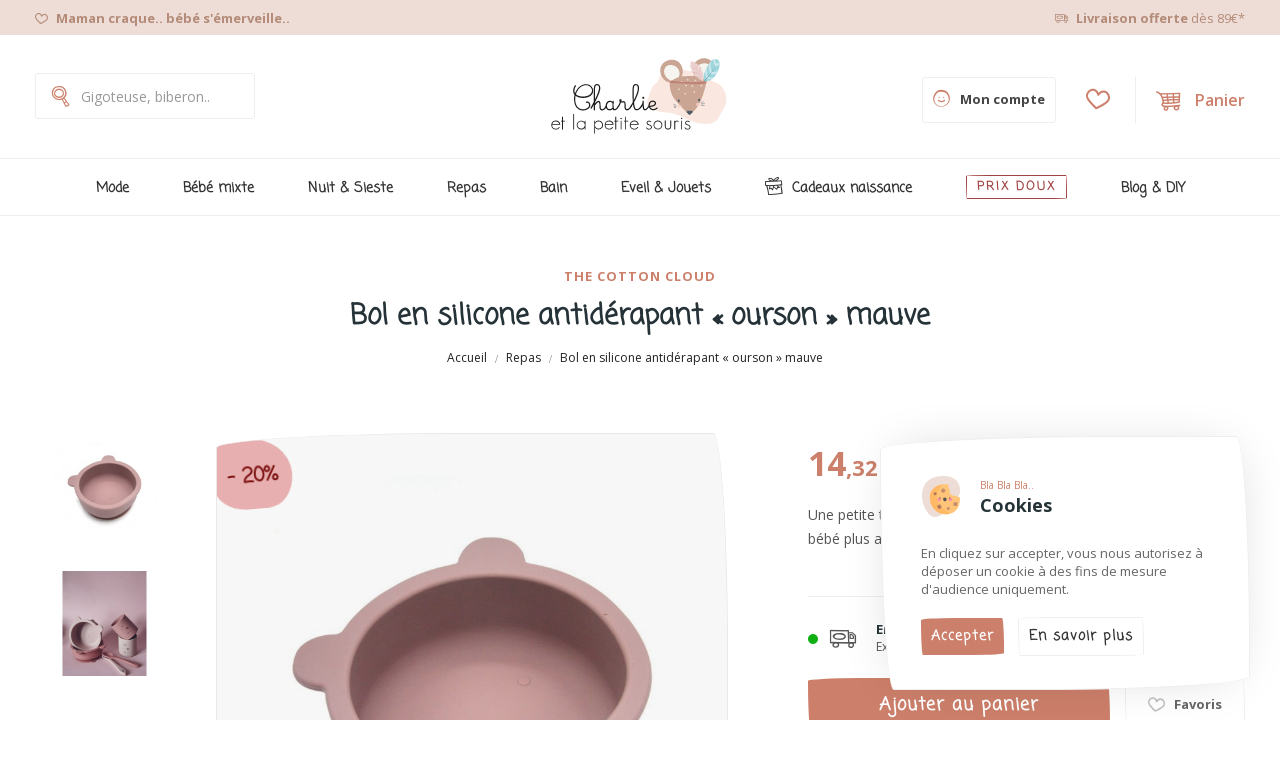

--- FILE ---
content_type: text/html; charset=utf-8
request_url: https://charlieetlapetitesouris.fr/repas/474-bol-en-silicone-antiderapant-ourson-mauve.html
body_size: 17324
content:
<!DOCTYPE html>
<html lang="fr">

<head>
    
        


<script>
window.dataLayer = window.dataLayer || [];
</script>

<!-- Google Tag Manager -->
<script>(function(w,d,s,l,i){w[l]=w[l]||[];w[l].push({'gtm.start':
new Date().getTime(),event:'gtm.js'});var f=d.getElementsByTagName(s)[0],
j=d.createElement(s),dl=l!='dataLayer'?'&l='+l:'';j.async=true;j.src=
'https://www.googletagmanager.com/gtm.js?id='+i+dl;f.parentNode.insertBefore(j,f);
})(window,document,'script','dataLayer','GTM-KBZX7QJ');</script>
<!-- End Google Tag Manager -->



<!-- Google tag (gtag.js) -->
<script async src="https://www.googletagmanager.com/gtag/js?id=AW-11038512137"></script>
<script>
  window.dataLayer = window.dataLayer || [];
  function gtag(){dataLayer.push(arguments);}
  gtag('js', new Date());

  gtag('config', 'AW-11038512137');
</script>


<meta charset="utf-8">

<meta http-equiv="x-ua-compatible" content="ie=edge">

    <link rel="canonical" href="https://charlieetlapetitesouris.fr/repas/474-bol-en-silicone-antiderapant-ourson-mauve.html">

  <title>Bol en silicone antidérapant « ourson » mauve</title>
  <meta name="description" content="Une petite tête d&#039;ourson en guise bol pour rendre les repas de bébé plus amusants.">
  <meta name="keywords" content="">
      
        

<meta name="viewport" content="width=device-width, initial-scale=1">

  <link rel="icon" type="image/vnd.microsoft.icon" href="https://charlieetlapetitesouris.fr/img/favicon.ico?1622637322">
  <link rel="shortcut icon" type="image/x-icon" href="https://charlieetlapetitesouris.fr/img/favicon.ico?1622637322">

 <script src="https://ajax.googleapis.com/ajax/libs/jquery/3.2.1/jquery.min.js"></script>
  <link href="https://fonts.googleapis.com/css2?family=Prata&display=swap" rel="stylesheet"> 

    <link rel="stylesheet" href="https://fonts.googleapis.com/css?family=Open+Sans:300,300i,400,400i,600,600i,700,700i,800,800i&amp;display=swap&amp;subset=cyrillic,cyrillic-ext,greek,greek-ext,latin-ext,vietnamese" type="text/css" media="all">
  <link rel="stylesheet" href="https://charlieetlapetitesouris.fr/themes/charlie/assets/cache/theme-d2ea8d162.css" type="text/css" media="all">



  

  <script type="text/javascript">
        var MONDIALRELAY_ADDRESS_OPC = false;
        var MONDIALRELAY_AJAX_CHECKOUT_URL = "https:\/\/charlieetlapetitesouris.fr\/module\/mondialrelay\/ajaxCheckout";
        var MONDIALRELAY_CARRIER_METHODS = [];
        var MONDIALRELAY_COUNTRY_ISO = "";
        var MONDIALRELAY_DISPLAY_MAP = "1";
        var MONDIALRELAY_ENSEIGNE = "CC220UNT";
        var MONDIALRELAY_NATIVE_RELAY_CARRIERS_IDS = [];
        var MONDIALRELAY_NO_SELECTION_ERROR = "Veuillez s\u00e9lectionner un Point Relais.";
        var MONDIALRELAY_POSTCODE = "";
        var MONDIALRELAY_SAVE_RELAY_ERROR = "Une erreur inconnue s'est produite; votre Point Relais s\u00e9lectionn\u00e9 n'a pas pu \u00eatre enregistr\u00e9.";
        var MONDIALRELAY_SELECTED_RELAY_IDENTIFIER = null;
        var POS_HOME_PRODUCTTAB_ITEMS = 5;
        var POS_HOME_PRODUCTTAB_LIMIT = 8;
        var POS_HOME_PRODUCTTAB_NAV = false;
        var POS_HOME_PRODUCTTAB_PAGINATION = false;
        var POS_HOME_PRODUCTTAB_SPEED = 1000;
        var id_lang = 2;
        var nxtal_delete_confirm_text = "Ces produits seront supprim\u00e9s de la liste de souhaits. \u00cates-vous s\u00fbr?";
        var nxtal_error_text = "The request could not be processed, please try again.";
        var nxtalwishlist_ajax_link = "https:\/\/charlieetlapetitesouris.fr\/liste-de-souhaits?token=VtFQSvv9WBghMAJghsg05yQMsp2nU8D2";
        var possearch_image = 1;
        var possearch_number = 10;
        var prestashop = {"cart":{"products":[],"totals":{"total":{"type":"total","label":"Total","amount":0,"value":"0,00\u00a0\u20ac"},"total_including_tax":{"type":"total","label":"Total TTC","amount":0,"value":"0,00\u00a0\u20ac"},"total_excluding_tax":{"type":"total","label":"Total HT :","amount":0,"value":"0,00\u00a0\u20ac"}},"subtotals":{"products":{"type":"products","label":"Sous-total","amount":0,"value":"0,00\u00a0\u20ac"},"discounts":null,"shipping":{"type":"shipping","label":"Livraison","amount":0,"value":""},"tax":{"type":"tax","label":"Taxes incluses","amount":0,"value":"0,00\u00a0\u20ac"}},"products_count":0,"summary_string":"0 articles","vouchers":{"allowed":1,"added":[]},"discounts":[],"minimalPurchase":0,"minimalPurchaseRequired":""},"currency":{"name":"Euro","iso_code":"EUR","iso_code_num":"978","sign":"\u20ac"},"customer":{"lastname":null,"firstname":null,"email":null,"birthday":null,"newsletter":null,"newsletter_date_add":null,"optin":null,"website":null,"company":null,"siret":null,"ape":null,"is_logged":false,"gender":{"type":null,"name":null},"addresses":[]},"language":{"name":"Fran\u00e7ais (French)","iso_code":"fr","locale":"fr-FR","language_code":"fr-fr","is_rtl":"0","date_format_lite":"d\/m\/Y","date_format_full":"d\/m\/Y H:i:s","id":2},"page":{"title":"","canonical":null,"meta":{"title":"Bol en silicone antid\u00e9rapant \u00ab\u00a0ourson\u00a0\u00bb mauve","description":"Une petite t\u00eate d'ourson en guise bol pour rendre les repas de b\u00e9b\u00e9 plus amusants.","keywords":"","robots":"index"},"page_name":"product","body_classes":{"lang-fr":true,"lang-rtl":false,"country-FR":true,"currency-EUR":true,"layout-full-width":true,"page-product":true,"tax-display-enabled":true,"product-id-474":true,"product-Bol en silicone antid\u00e9rapant \u00ab\u00a0ourson\u00a0\u00bb mauve":true,"product-id-category-58":true,"product-id-manufacturer-21":true,"product-id-supplier-0":true,"product-available-for-order":true},"admin_notifications":[]},"shop":{"name":"Charlie et la petite souris","logo":"https:\/\/charlieetlapetitesouris.fr\/img\/charlie-et-la-petite-souris-logo-1622637322.jpg","stores_icon":"https:\/\/charlieetlapetitesouris.fr\/img\/logo_stores.png","favicon":"https:\/\/charlieetlapetitesouris.fr\/img\/favicon.ico"},"urls":{"base_url":"https:\/\/charlieetlapetitesouris.fr\/","current_url":"https:\/\/charlieetlapetitesouris.fr\/repas\/474-bol-en-silicone-antiderapant-ourson-mauve.html","shop_domain_url":"https:\/\/charlieetlapetitesouris.fr","img_ps_url":"https:\/\/charlieetlapetitesouris.fr\/img\/","img_cat_url":"https:\/\/charlieetlapetitesouris.fr\/img\/c\/","img_lang_url":"https:\/\/charlieetlapetitesouris.fr\/img\/l\/","img_prod_url":"https:\/\/charlieetlapetitesouris.fr\/img\/p\/","img_manu_url":"https:\/\/charlieetlapetitesouris.fr\/img\/m\/","img_sup_url":"https:\/\/charlieetlapetitesouris.fr\/img\/su\/","img_ship_url":"https:\/\/charlieetlapetitesouris.fr\/img\/s\/","img_store_url":"https:\/\/charlieetlapetitesouris.fr\/img\/st\/","img_col_url":"https:\/\/charlieetlapetitesouris.fr\/img\/co\/","img_url":"https:\/\/charlieetlapetitesouris.fr\/themes\/charlie\/assets\/img\/","css_url":"https:\/\/charlieetlapetitesouris.fr\/themes\/charlie\/assets\/css\/","js_url":"https:\/\/charlieetlapetitesouris.fr\/themes\/charlie\/assets\/js\/","pic_url":"https:\/\/charlieetlapetitesouris.fr\/upload\/","pages":{"address":"https:\/\/charlieetlapetitesouris.fr\/adresse","addresses":"https:\/\/charlieetlapetitesouris.fr\/adresses","authentication":"https:\/\/charlieetlapetitesouris.fr\/connexion","cart":"https:\/\/charlieetlapetitesouris.fr\/panier","category":"https:\/\/charlieetlapetitesouris.fr\/index.php?controller=category","cms":"https:\/\/charlieetlapetitesouris.fr\/index.php?controller=cms","contact":"https:\/\/charlieetlapetitesouris.fr\/nous-contacter","discount":"https:\/\/charlieetlapetitesouris.fr\/reduction","guest_tracking":"https:\/\/charlieetlapetitesouris.fr\/suivi-commande-invite","history":"https:\/\/charlieetlapetitesouris.fr\/commandes","identity":"https:\/\/charlieetlapetitesouris.fr\/identite","index":"https:\/\/charlieetlapetitesouris.fr\/","my_account":"https:\/\/charlieetlapetitesouris.fr\/mon-compte","order_confirmation":"https:\/\/charlieetlapetitesouris.fr\/confirmation-commande","order_detail":"https:\/\/charlieetlapetitesouris.fr\/index.php?controller=order-detail","order_follow":"https:\/\/charlieetlapetitesouris.fr\/suivi-commande","order":"https:\/\/charlieetlapetitesouris.fr\/commande","order_return":"https:\/\/charlieetlapetitesouris.fr\/index.php?controller=order-return","order_slip":"https:\/\/charlieetlapetitesouris.fr\/avoirs","pagenotfound":"https:\/\/charlieetlapetitesouris.fr\/page-introuvable","password":"https:\/\/charlieetlapetitesouris.fr\/recuperation-mot-de-passe","pdf_invoice":"https:\/\/charlieetlapetitesouris.fr\/index.php?controller=pdf-invoice","pdf_order_return":"https:\/\/charlieetlapetitesouris.fr\/index.php?controller=pdf-order-return","pdf_order_slip":"https:\/\/charlieetlapetitesouris.fr\/index.php?controller=pdf-order-slip","prices_drop":"https:\/\/charlieetlapetitesouris.fr\/promotions","product":"https:\/\/charlieetlapetitesouris.fr\/index.php?controller=product","search":"https:\/\/charlieetlapetitesouris.fr\/recherche","sitemap":"https:\/\/charlieetlapetitesouris.fr\/plan-site","stores":"https:\/\/charlieetlapetitesouris.fr\/magasins","supplier":"https:\/\/charlieetlapetitesouris.fr\/fournisseur","register":"https:\/\/charlieetlapetitesouris.fr\/connexion?create_account=1","order_login":"https:\/\/charlieetlapetitesouris.fr\/commande?login=1"},"alternative_langs":[],"theme_assets":"\/themes\/charlie\/assets\/","actions":{"logout":"https:\/\/charlieetlapetitesouris.fr\/?mylogout="},"no_picture_image":{"bySize":{"small_default":{"url":"https:\/\/charlieetlapetitesouris.fr\/img\/p\/fr-default-small_default.jpg","width":98,"height":98},"cart_default":{"url":"https:\/\/charlieetlapetitesouris.fr\/img\/p\/fr-default-cart_default.jpg","width":125,"height":125},"home_default":{"url":"https:\/\/charlieetlapetitesouris.fr\/img\/p\/fr-default-home_default.jpg","width":360,"height":360},"medium_default":{"url":"https:\/\/charlieetlapetitesouris.fr\/img\/p\/fr-default-medium_default.jpg","width":452,"height":452},"large_default":{"url":"https:\/\/charlieetlapetitesouris.fr\/img\/p\/fr-default-large_default.jpg","width":800,"height":800}},"small":{"url":"https:\/\/charlieetlapetitesouris.fr\/img\/p\/fr-default-small_default.jpg","width":98,"height":98},"medium":{"url":"https:\/\/charlieetlapetitesouris.fr\/img\/p\/fr-default-home_default.jpg","width":360,"height":360},"large":{"url":"https:\/\/charlieetlapetitesouris.fr\/img\/p\/fr-default-large_default.jpg","width":800,"height":800},"legend":""}},"configuration":{"display_taxes_label":true,"display_prices_tax_incl":true,"is_catalog":false,"show_prices":true,"opt_in":{"partner":false},"quantity_discount":{"type":"discount","label":"Remise sur prix unitaire"},"voucher_enabled":1,"return_enabled":1},"field_required":[],"breadcrumb":{"links":[{"title":"Accueil","url":"https:\/\/charlieetlapetitesouris.fr\/"},{"title":"Repas","url":"https:\/\/charlieetlapetitesouris.fr\/repas\/"},{"title":"Bol en silicone antid\u00e9rapant \u00ab\u00a0ourson\u00a0\u00bb mauve","url":"https:\/\/charlieetlapetitesouris.fr\/repas\/474-bol-en-silicone-antiderapant-ourson-mauve.html"}],"count":3},"link":{"protocol_link":"https:\/\/","protocol_content":"https:\/\/"},"time":1768925381,"static_token":"0b5391f156bbd461aeb346e2f521f781","token":"0a2790feeba9070d548ffda661002dcd","debug":false};
        var psemailsubscription_subscription = "https:\/\/charlieetlapetitesouris.fr\/module\/ps_emailsubscription\/subscription";
        var psr_icon_color = "#F19D76";
        var slider_width = "170";
        var wishlist_mobile_link = "{\"icon\":\"\"}";
        var wishlist_product_count = 0;
        var xprt_base_dir = "https:\/\/charlieetlapetitesouris.fr\/";
      </script>


    <script async src="https://www.googletagmanager.com/gtag/js?id=G-V2JN9PQNTS"></script>
    <script>
        window.dataLayer = window.dataLayer || [];
        function gtag(){dataLayer.push(arguments);}
        gtag('js', new Date());
        gtag('config', 'G-V2JN9PQNTS');
    </script>


  
<style>
             .wishlist_button-trigger .default i, .wishlist_button-head .default i{
            color: #FF0000;
        }
                .wishlist_button-trigger .hover i, .wishlist_button-head .hover i{
            color: #FF0000;
        }
    </style>






<style type="text/css">
.animation1 {
	 -webkit-transition-duration: 500ms !important;
    -moz-transition-duration: 500ms !important;
    -o-transition-duration: 500ms !important;
    transition-duration: 500ms !important;
}

</style><script>
    
    function setcook() {
        var nazwa = 'cookie_ue';
        var wartosc = '1';
        var expire = new Date();
        expire.setMonth(expire.getMonth() + 12);
        document.cookie = nazwa + "=" + escape(wartosc) + ";path=/;" + ((expire == null) ? "" : ("; expires=" + expire.toGMTString()))
    }

    
        
        function closeUeNotify() {
            $('#cookieNotice').fadeOut(1500);
            setcook();
        }
    
        

    
        
    
</script>

<div id="cookieNotice">
    <div id="cookieNoticeContent">
        <img src="https://charlieetlapetitesouris.fr//static/img/cookie.svg">
        <h4><span style="display: block;">Bla Bla Bla..</span>Cookies</h4>
        <p>En cliquez sur accepter, vous nous autorisez à déposer un cookie à des fins de mesure d'audience uniquement.</p>

        <div class="cookie-buttons">
            <a class="button-draw button-sm button-ocre" onclick="closeUeNotify()">Accepter</a>
            <a href="//charlieetlapetitesouris.fr/info/mentions-legales.html#cookies" class="button-draw button-sm button-white-outline margin-10px-left">En savoir plus</a>
        </div>
    </div>
</div>



    
    <meta property="og:type" content="product">
    <meta property="og:url" content="https://charlieetlapetitesouris.fr/repas/474-bol-en-silicone-antiderapant-ourson-mauve.html">
    <meta property="og:title" content="Bol en silicone antidérapant « ourson » mauve">
    <meta property="og:site_name" content="Charlie et la petite souris">
    <meta property="og:description" content="Une petite tête d&#039;ourson en guise bol pour rendre les repas de bébé plus amusants.">
    <meta property="og:image" content="https://charlieetlapetitesouris.fr/1507-large_default/bol-en-silicone-antiderapant-ourson-mauve.jpg">
    <meta property="product:pretax_price:amount" content="11.933334">
    <meta property="product:pretax_price:currency" content="EUR">
    <meta property="product:price:amount" content="14.32">
    <meta property="product:price:currency" content="EUR">
    
</head>

<body itemscope itemtype="http://schema.org/WebPage" id="product" class="lang-fr country-fr currency-eur layout-full-width page-product tax-display-enabled product-id-474 product-bol-en-silicone-antiderapant-ourson-mauve product-id-category-58 product-id-manufacturer-21 product-id-supplier-0 product-available-for-order">


    


<main>
    
            

    <header id="header">
        
            

    <nav class="header-nav">
        <div class="container">
            <div class="hidden-md-down">
                <div id="_desktop_static">
                    <div class="static-nav">
<div class="row">
    <div class="col-md-6 text-md-left hidden-md-down"><i class="flaticon-contour-de-symbole-dessine-main-coeur margin-5px-right"></i> <b>Maman craque.. bébé s'émerveille..</b></div>
    <div class="col-md-6 text-md-right"><i class="flaticon-truck-hand-drawn-transport margin-5px-right"></i> <b>Livraison offerte</b> dès 89€*
          </div>
</div>

                    </div>

                </div>
            </div>
        </div>
        <div class="container">
            <div class="hidden-lg-up mobile">
                <div id="_mobile_static"></div>
                <div class="row row-mobile">
                    <div class="col-mobile col-md-4 col-xs-4">
                        <div class="float-xs-left" id="menu-icon">
                            <i class="ion-android-menu"></i>
                        </div>
                        <div id="mobile_top_menu_wrapper" class="row hidden-lg-up" style="display:none;">
                            <div class="menu-close">
                                menu
                                <i class="flaticon-delete-hand-drawn-cross-symbol-outline"></i>
                            </div>
                            <div class="top-header-mobile">
                                <div class="row no-gutters">
                                    <div class="col-xs-6">
                                        <a href="https://charlieetlapetitesouris.fr/identite">
                                            <div class="mobile-header-item">
                                                <i class="flaticon-emoticone-dessine-main-sourire"></i>
                                                <h4>                                                        Compte
                                                    </h4>
                                            </div>
                                        </a>
                                    </div>
                                    <div class="col-xs-6">
                                        <a href="">
                                            <div class="mobile-header-item">
                                                <i class="flaticon-outil-dessine-a-la-main-de-panier"></i>
                                                <h4>Panier</h4>
                                            </div>
                                        </a>
                                    </div>
                                                                    </div>
                            </div>
                            <div class="menu-tabs">
                                <div class="js-top-menu-bottom">
                                    <div id="_mobile_megamenu"></div>

                                </div>

                            </div>
                        </div>
                    </div>
                    <div class="col-mobile col-md-4 col-xs-4 mobile-center">
                        <div class="top-logo" id="_mobile_logo"></div>
                    </div>
                    <div class="col-mobile col-md-4 col-xs-4 mobile-right">
                        <div id="_mobile_cart_block"></div>
                        <div id="_mobile_user_info"></div>
                    </div>
                </div>
                <div id="_mobile_search_category"></div>
            </div>
        </div>
    </nav>



    <div class="header-top top_bg hidden-md-down">
        <div class="container">
            <div class="row">
                <div class=" col col-md-4 col-sm-12"></div>
                <div class="col col col-md-4" id="_desktop_logo">
                    <a href="https://charlieetlapetitesouris.fr/">
                        <img class="logo img-responsive" src="https://charlieetlapetitesouris.fr//static/img/logo.svg" alt="Charlie et la petite souris">
                    </a>
                </div>
                <div class=" col col-md-4 col-sm-12 position-static">
                    <div id="_desktop_cart_block">
    <div class="blockcart cart-preview" data-refresh-url="//charlieetlapetitesouris.fr/module/ps_shoppingcart/ajax" data-cartitems="0">
        <div class="button_cart">
            <a rel="nofollow" href="//charlieetlapetitesouris.fr/panier?action=show" class="desktop hidden-md-down">
                                <span class="item_total">Panier</span>
            </a>
            <a rel="nofollow" href="javascript:void(0)" class="mobile hidden-lg-up">
                <span class="item_count">0</span>
            </a>
        </div>
        <div class="popup_cart">
            <div class="content-cart">
                <div class="mini_cart_arrow"></div>
                <ul>
                                    </ul>
                <div class="price_content">
                    <div class="cart-total price_inline">
                        <span class="label">Total</span>
                        <span class="value">0,00 €</span>
                    </div>
                </div>
                <div class="checkout text-center">
                    <a href="//charlieetlapetitesouris.fr/panier?action=show" class="button-draw button-ocre button-fw">Commander</a>
                </div>
            </div>
        </div>
    </div>
</div>

<!-- pos search module TOP -->
<div id="_desktop_search_category"> 
	<div class="dropdown js-dropdown">
		<span class="search-icon" data-toggle="dropdown"><i class="ion-ios-search-strong"></i></span> 
		<div id="pos_search_top" class="dropdown-menu">
			<form method="get" action="//charlieetlapetitesouris.fr/recherche" id="searchbox" class="form-inline form_search "  data-search-controller-url="/modules/possearchproducts/SearchProducts.php">
				<label for="pos_query_top"><!-- image on background --></label>
				<input type="hidden" name="controller" value="search">  
				<div class="pos_search form-group">
					  
				</div>
				<input type="text" name="s" value="" placeholder="Gigoteuse, biberon.. " id="pos_query_top" class="search_query form-control ac_input" >
				<button type="submit" class="btn btn-default search_submit">
					<i class="flaticon-outil-dessine-a-la-main-en-forme-de-loupe"></i>
				</button>
			</form>
		</div>
	</div>
</div>

<!-- /pos search module TOP -->

                    

	<div class="_desktop_wishlist_link">
		<div class="wishlist_button-head ">
			<a href="https://charlieetlapetitesouris.fr/liste-de-souhaits">
				<span class="wishlist-top-empty "><i class="flaticon flaticon-contour-de-symbole-dessine-main-coeur"></i></span>
																</a>
		</div>
	</div>






                    <div id="_desktop_account">
                        <a class="" href="https://charlieetlapetitesouris.fr/identite">
                            <i class="flaticon-emoticone-dessine-main-sourire"></i> <span>
                                                                            Mon compte
                                                                    </span> </a>
                    </div>
                </div>

            </div>
        </div>

    </div>
    <div class="header-bottom">
        <div class="container">
		<div id="_desktop_megamenu" class=" megamenu_center">
<div class="pos-menu-horizontal">
	<ul class="menu-content"> 
			 			
				<li class=" menu-item menu-item3  hasChild ">
					
						<a href="https://charlieetlapetitesouris.fr/vetements-mode-bebe/" >
						
												<span>Mode</span>
						
					</a>
																																	
						<span class="icon-drop-mobile"><i class="material-icons add">add </i><i class="material-icons remove">remove </i></span>						<div class="pos-sub-menu menu-dropdown col-xs-12 col-sm-  menu_slidedown">
						<div class="pos-sub-inner">
													<div class="pos-menu-row row ">
																											<div class="pos-menu-col col-xs-12 col-sm-6  ">
																																		<ul class="ul-column ">
																									<li class="submenu-item ">
																													<a href="https://charlieetlapetitesouris.fr/vetements-mode-bebe/">Vêtements, mode bébé</a>
																<span class="icon-drop-mobile"><i class="material-icons add">add </i><i class="material-icons remove">remove </i></span>																													    <ul class="category-sub-menu">
														        														          <li>
														              <a href="https://charlieetlapetitesouris.fr/vetements-mode-bebe/body/">Body</a>
														          </li>
														        														          <li>
														              <a href="https://charlieetlapetitesouris.fr/vetements-mode-bebe/pyjamas/">Pyjamas</a>
														          </li>
														        														          <li>
														              <a href="https://charlieetlapetitesouris.fr/vetements-mode-bebe/ensembles-combinaison-barboteuses/">Ensembles combinaison, barboteuses</a>
														          </li>
														        														          <li>
														              <a href="https://charlieetlapetitesouris.fr/vetements-mode-bebe/petits-hauts-brassieres-gilets/">Petits hauts, brassières &amp; gilets</a>
														          </li>
														        														          <li>
														              <a href="https://charlieetlapetitesouris.fr/vetements-mode-bebe/pantalons-shorts/">Pantalons &amp; shorts</a>
														          </li>
														        														          <li>
														              <a href="https://charlieetlapetitesouris.fr/vetements-mode-bebe/chaussons-et-chaussettes/">Chaussons et chaussettes</a>
														          </li>
														        														          <li>
														              <a href="https://charlieetlapetitesouris.fr/vetements-mode-bebe/accessoires/">Accessoires</a>
														          </li>
														        														    </ul>
														    																											</li>
																								</ul>
																					</div>
																			<div class="pos-menu-col col-xs-12 col-sm-6  ">
																																		<ul class="ul-column ">
																									<li class="submenu-item ">
																																																														<img src="https://charlieetlapetitesouris.fr/img/cms/nav-mod_1.jpg" alt="" />
																																																										</li>
																								</ul>
																					</div>
																								</div>
						
						</div>
							<div class="nav-infos-shipping">
							Profitez de la livraison gratuite en France métropolitaine à partir de 89€ *
						</div>
						</div>
															</li>
			 			
				<li class=" menu-item menu-item11  hasChild ">
					
						<a href="https://charlieetlapetitesouris.fr/bebe-mixte/" >
						
												<span>Bébé mixte</span>
						
					</a>
																																	
						<span class="icon-drop-mobile"><i class="material-icons add">add </i><i class="material-icons remove">remove </i></span>						<div class="pos-sub-menu menu-dropdown col-xs-12 col-sm-12  menu_slidedown">
						<div class="pos-sub-inner">
													<div class="pos-menu-row row ">
																											<div class="pos-menu-col col-xs-12 col-sm-6  ">
																																		<ul class="ul-column ">
																									<li class="submenu-item ">
																													<a href="https://charlieetlapetitesouris.fr/bebe-mixte/">Bébé mixte</a>
																<span class="icon-drop-mobile"><i class="material-icons add">add </i><i class="material-icons remove">remove </i></span>																													    <ul class="category-sub-menu">
														        														          <li>
														              <a href="https://charlieetlapetitesouris.fr/bebe-mixte/body/">Body</a>
														          </li>
														        														          <li>
														              <a href="https://charlieetlapetitesouris.fr/bebe-mixte/pyjama-gigoteuse-nid-d-ange/">Pyjama, gigoteuse &amp; nid d&#039;ange</a>
														          </li>
														        														          <li>
														              <a href="https://charlieetlapetitesouris.fr/bebe-mixte/ensembles-combinaisons-barboteuses/">Ensembles combinaisons, barboteuses</a>
														          </li>
														        														          <li>
														              <a href="https://charlieetlapetitesouris.fr/bebe-mixte/petits-hauts-bas/">Petits hauts &amp; bas</a>
														          </li>
														        														          <li>
														              <a href="https://charlieetlapetitesouris.fr/bebe-mixte/capes-de-bain-peignoirs/">Capes de bain &amp; peignoirs</a>
														          </li>
														        														          <li>
														              <a href="https://charlieetlapetitesouris.fr/bebe-mixte/chaussons-chaussettes/">Chaussons &amp; chaussettes</a>
														          </li>
														        														          <li>
														              <a href="https://charlieetlapetitesouris.fr/bebe-mixte/accessoires/">Accessoires</a>
														          </li>
														        														          <li>
														              <a href="https://charlieetlapetitesouris.fr/bebe-mixte/couvertures-langes/">Couvertures &amp; langes</a>
														          </li>
														        														          <li>
														              <a href="https://charlieetlapetitesouris.fr/bebe-mixte/attache-tetine/">Attache tétine</a>
														          </li>
														        														          <li>
														              <a href="https://charlieetlapetitesouris.fr/bebe-mixte/anneaux-et-hochets/">Anneaux et hochets</a>
														          </li>
														        														          <li>
														              <a href="https://charlieetlapetitesouris.fr/bebe-mixte/doudous-jouets/">Doudous &amp; jouets</a>
														          </li>
														        														    </ul>
														    																											</li>
																								</ul>
																					</div>
																			<div class="pos-menu-col col-xs-12 col-sm-6  ">
																																		<ul class="ul-column ">
																									<li class="submenu-item ">
																																																														<img src="https://charlieetlapetitesouris.fr/img/cms/nav-mixte_1.jpg" alt="" />
																																																										</li>
																								</ul>
																					</div>
																								</div>
						
						</div>
							<div class="nav-infos-shipping">
							Profitez de la livraison gratuite en France métropolitaine à partir de 89€ *
						</div>
						</div>
															</li>
			 			
				<li class=" menu-item menu-item5  hasChild ">
					
						<a href="https://charlieetlapetitesouris.fr/nuit-sieste/" >
						
												<span>Nuit &amp; Sieste</span>
						
					</a>
																																	
						<span class="icon-drop-mobile"><i class="material-icons add">add </i><i class="material-icons remove">remove </i></span>						<div class="pos-sub-menu menu-dropdown col-xs-12 col-sm-  menu_slidedown">
						<div class="pos-sub-inner">
													<div class="pos-menu-row row ">
																											<div class="pos-menu-col col-xs-12 col-sm-6  ">
																																		<ul class="ul-column ">
																									<li class="submenu-item ">
																													<a href="https://charlieetlapetitesouris.fr/nuit-sieste/">Nuit &amp; sieste</a>
																<span class="icon-drop-mobile"><i class="material-icons add">add </i><i class="material-icons remove">remove </i></span>																													    <ul class="category-sub-menu">
														        														          <li>
														              <a href="https://charlieetlapetitesouris.fr/nuit-sieste/pyjamas/">Pyjamas</a>
														          </li>
														        														          <li>
														              <a href="https://charlieetlapetitesouris.fr/nuit-sieste/doudous/">Doudous</a>
														          </li>
														        														          <li>
														              <a href="https://charlieetlapetitesouris.fr/nuit-sieste/gigoteuse-nid-d-ange/">Gigoteuse &amp; nid d&#039;ange</a>
														          </li>
														        														          <li>
														              <a href="https://charlieetlapetitesouris.fr/nuit-sieste/couvertures/">Couvertures</a>
														          </li>
														        														          <li>
														              <a href="https://charlieetlapetitesouris.fr/nuit-sieste/mobiles-veilleuses/">Mobiles &amp; veilleuses</a>
														          </li>
														        														          <li>
														              <a href="https://charlieetlapetitesouris.fr/nuit-sieste/livres/">Livres</a>
														          </li>
														        														    </ul>
														    																											</li>
																								</ul>
																					</div>
																			<div class="pos-menu-col col-xs-12 col-sm-6  ">
																																		<ul class="ul-column ">
																									<li class="submenu-item ">
																																																														<img src="https://charlieetlapetitesouris.fr/img/cms/nav-nuit_1.jpg" alt="" />
																																																										</li>
																								</ul>
																					</div>
																								</div>
						
						</div>
							<div class="nav-infos-shipping">
							Profitez de la livraison gratuite en France métropolitaine à partir de 89€ *
						</div>
						</div>
															</li>
			 			
				<li class=" menu-item menu-item6  hasChild ">
					
						<a href="https://charlieetlapetitesouris.fr/repas/" >
						
												<span>Repas</span>
						
					</a>
																																	
						<span class="icon-drop-mobile"><i class="material-icons add">add </i><i class="material-icons remove">remove </i></span>						<div class="pos-sub-menu menu-dropdown col-xs-12 col-sm-  menu_slidedown">
						<div class="pos-sub-inner">
													<div class="pos-menu-row row ">
																											<div class="pos-menu-col col-xs-12 col-sm-6  ">
																																		<ul class="ul-column ">
																									<li class="submenu-item ">
																													<a href="https://charlieetlapetitesouris.fr/repas/">Repas</a>
																<span class="icon-drop-mobile"><i class="material-icons add">add </i><i class="material-icons remove">remove </i></span>																													    <ul class="category-sub-menu">
														        														          <li>
														              <a href="https://charlieetlapetitesouris.fr/repas/vaisselles/">Vaisselles</a>
														          </li>
														        														          <li>
														              <a href="https://charlieetlapetitesouris.fr/repas/bavoirs/">Bavoirs</a>
														          </li>
														        														          <li>
														              <a href="https://charlieetlapetitesouris.fr/repas/langes/">Langes</a>
														          </li>
														        														          <li>
														              <a href="https://charlieetlapetitesouris.fr/repas/gourdes/">Gourdes</a>
														          </li>
														        														          <li>
														              <a href="https://charlieetlapetitesouris.fr/repas/anneaux-de-dentition/">Anneaux de dentition</a>
														          </li>
														        														    </ul>
														    																											</li>
																								</ul>
																					</div>
																			<div class="pos-menu-col col-xs-12 col-sm-6  ">
																																		<ul class="ul-column ">
																									<li class="submenu-item ">
																																																														<img src="https://charlieetlapetitesouris.fr/img/cms/nav-repas.jpg" alt="" />
																																																										</li>
																								</ul>
																					</div>
																								</div>
						
						</div>
							<div class="nav-infos-shipping">
							Profitez de la livraison gratuite en France métropolitaine à partir de 89€ *
						</div>
						</div>
															</li>
			 			
				<li class=" menu-item menu-item7  hasChild ">
					
						<a href="https://charlieetlapetitesouris.fr/bain/" >
						
												<span>Bain</span>
						
					</a>
																																	
						<span class="icon-drop-mobile"><i class="material-icons add">add </i><i class="material-icons remove">remove </i></span>						<div class="pos-sub-menu menu-dropdown col-xs-12 col-sm-  menu_slidedown">
						<div class="pos-sub-inner">
													<div class="pos-menu-row row ">
																											<div class="pos-menu-col col-xs-12 col-sm-6  ">
																																		<ul class="ul-column ">
																									<li class="submenu-item ">
																													<a href="https://charlieetlapetitesouris.fr/bain/">Bain</a>
																<span class="icon-drop-mobile"><i class="material-icons add">add </i><i class="material-icons remove">remove </i></span>																													    <ul class="category-sub-menu">
														        														          <li>
														              <a href="https://charlieetlapetitesouris.fr/bain/capes-de-bain-peignoirs/">Capes de bain &amp; peignoirs</a>
														          </li>
														        														          <li>
														              <a href="https://charlieetlapetitesouris.fr/bain/langes/">Langes</a>
														          </li>
														        														          <li>
														              <a href="https://charlieetlapetitesouris.fr/bain/accessoires-de-bain/">Accessoires de bain</a>
														          </li>
														        														          <li>
														              <a href="https://charlieetlapetitesouris.fr/bain/jouets-de-bain/">Jouets de bain</a>
														          </li>
														        														          <li>
														              <a href="https://charlieetlapetitesouris.fr/bain/anneaux-de-dentition/">Anneaux de dentition</a>
														          </li>
														        														    </ul>
														    																											</li>
																								</ul>
																					</div>
																			<div class="pos-menu-col col-xs-12 col-sm-6  ">
																																		<ul class="ul-column ">
																									<li class="submenu-item ">
																																																														<img src="https://charlieetlapetitesouris.fr/img/cms/nav-bath_1.jpg" alt="" />
																																																										</li>
																								</ul>
																					</div>
																								</div>
						
						</div>
							<div class="nav-infos-shipping">
							Profitez de la livraison gratuite en France métropolitaine à partir de 89€ *
						</div>
						</div>
															</li>
			 			
				<li class=" menu-item menu-item8  hasChild ">
					
						<a href="https://charlieetlapetitesouris.fr/eveil-jouets/" >
						
												<span>Eveil &amp; Jouets</span>
						
					</a>
																																	
						<span class="icon-drop-mobile"><i class="material-icons add">add </i><i class="material-icons remove">remove </i></span>						<div class="pos-sub-menu menu-dropdown col-xs-12 col-sm-  menu_slidedown">
						<div class="pos-sub-inner">
													<div class="pos-menu-row row ">
																											<div class="pos-menu-col col-xs-12 col-sm-6  ">
																																		<ul class="ul-column ">
																									<li class="submenu-item ">
																													<a href="https://charlieetlapetitesouris.fr/eveil-jouets/">Eveil &amp; jouets</a>
																<span class="icon-drop-mobile"><i class="material-icons add">add </i><i class="material-icons remove">remove </i></span>																													    <ul class="category-sub-menu">
														        														          <li>
														              <a href="https://charlieetlapetitesouris.fr/eveil-jouets/doudous/">Doudous</a>
														          </li>
														        														          <li>
														              <a href="https://charlieetlapetitesouris.fr/eveil-jouets/hochets/">Hochets</a>
														          </li>
														        														          <li>
														              <a href="https://charlieetlapetitesouris.fr/eveil-jouets/poupees-et-peluches/">Poupées et peluches</a>
														          </li>
														        														          <li>
														              <a href="https://charlieetlapetitesouris.fr/eveil-jouets/jouets-eveil/">Jouets éveil</a>
														          </li>
														        														          <li>
														              <a href="https://charlieetlapetitesouris.fr/eveil-jouets/jouets-bain/">Jouets bain</a>
														          </li>
														        														          <li>
														              <a href="https://charlieetlapetitesouris.fr/eveil-jouets/jouets-plage/">Jouets plage</a>
														          </li>
														        														          <li>
														              <a href="https://charlieetlapetitesouris.fr/eveil-jouets/livres/">Livres</a>
														          </li>
														        														    </ul>
														    																											</li>
																								</ul>
																					</div>
																			<div class="pos-menu-col col-xs-12 col-sm-6  ">
																																		<ul class="ul-column ">
																									<li class="submenu-item ">
																																																														<img src="https://charlieetlapetitesouris.fr/img/cms/nav-eveil_1.jpg" alt="" />
																																																										</li>
																								</ul>
																					</div>
																								</div>
						
						</div>
							<div class="nav-infos-shipping">
							Profitez de la livraison gratuite en France métropolitaine à partir de 89€ *
						</div>
						</div>
															</li>
			 			
				<li class=" menu-item menu-item9  hasChild ">
					
						<a href="https://charlieetlapetitesouris.fr/cadeaux-de-naissance/" >
						
													<i class="icon flaticon-gift-box-hand-drawn-outline"></i>
												<span>Cadeaux naissance</span>
						
					</a>
																																	
						<span class="icon-drop-mobile"><i class="material-icons add">add </i><i class="material-icons remove">remove </i></span>						<div class="pos-sub-menu menu-dropdown col-xs-12 col-sm-12  menu_slidedown">
						<div class="pos-sub-inner">
													<div class="pos-menu-row row ">
																											<div class="pos-menu-col col-xs-12 col-sm-6  ">
																																		<ul class="ul-column ">
																									<li class="submenu-item ">
																													<a href="https://charlieetlapetitesouris.fr/cadeaux-de-naissance/">Cadeaux de naissance</a>
																<span class="icon-drop-mobile"><i class="material-icons add">add </i><i class="material-icons remove">remove </i></span>																													    <ul class="category-sub-menu">
														        														          <li>
														              <a href="https://charlieetlapetitesouris.fr/cadeaux-de-naissance/doudous-jouets/">Doudous &amp; jouets</a>
														          </li>
														        														          <li>
														              <a href="https://charlieetlapetitesouris.fr/cadeaux-de-naissance/au-bain/">Au bain</a>
														          </li>
														        														          <li>
														              <a href="https://charlieetlapetitesouris.fr/cadeaux-de-naissance/au-dodo/">Au dodo</a>
														          </li>
														        														          <li>
														              <a href="https://charlieetlapetitesouris.fr/cadeaux-de-naissance/a-table/">A table</a>
														          </li>
														        														          <li>
														              <a href="https://charlieetlapetitesouris.fr/cadeaux-de-naissance/mode/">Mode</a>
														          </li>
														        														    </ul>
														    																											</li>
																								</ul>
																					</div>
																			<div class="pos-menu-col col-xs-12 col-sm-6  ">
																																		<ul class="ul-column ">
																									<li class="submenu-item ">
																																																														<img src="https://charlieetlapetitesouris.fr/img/cms/nav-cadeaux_1.jpg" alt="" />
																																																										</li>
																								</ul>
																					</div>
																								</div>
						
						</div>
							<div class="nav-infos-shipping">
							Profitez de la livraison gratuite en France métropolitaine à partir de 89€ *
						</div>
						</div>
															</li>
			 			
				<li class=" menu-item menu-item12 nav-promo  ">
					
						<a href="https://charlieetlapetitesouris.fr/promotions" >
						
												<span>Prix doux</span>
						
					</a>
																									</li>
			 			
				<li class=" menu-item menu-item10   ">
					
						<a href="https://charlieetlapetitesouris.fr/blog" >
						
												<span>Blog &amp; DIY</span>
						
					</a>
																									</li>
			</ul>
	
</div>
</div>
	</div>
    </div>
    

        
    </header>
    
    <div id="wrapper">
        
            
    <div class="container">
<aside id="notifications">

    
    
    
    </aside>
    </div>
        

        
        <div class="container">
            <div class="row">
                

                
  <div id="content-wrapper" class="col-xs-12">
    
    
    <section id="main" itemscope itemtype="https://schema.org/Product">
        <div class="header-simple margin-30px-bottom">
            <div class="row align-items-center">
                <div class="col-md-12">
                    <div class="header-simple_content text-sm-center">
                                                    <div class="product-manufacturer">
                                <span itemprop="brand" itemscope itemtype="https://schema.org/Brand"><a itemprop="name" href="https://charlieetlapetitesouris.fr/marques/the-cotton-cloud/">The Cotton Cloud</a></span>
                            </div>
                                                <h1 class="h1 name_details no-margin-bottom" itemprop="name">Bol en silicone antidérapant « ourson » mauve</h1>
                        
                            <div class="breadcrumb_container " data-depth="3">
	<div class="container">
		<nav data-depth="3" class="breadcrumb">
		  <ol itemscope itemtype="http://schema.org/BreadcrumbList">
			
			  				
				  <li itemprop="itemListElement" itemscope itemtype="http://schema.org/ListItem">
					<a itemprop="item" href="https://charlieetlapetitesouris.fr/">
					  <span itemprop="name">Accueil</span>
					</a>
					<meta itemprop="position" content="1">
				  </li>
				
			  				
				  <li itemprop="itemListElement" itemscope itemtype="http://schema.org/ListItem">
					<a itemprop="item" href="https://charlieetlapetitesouris.fr/repas/">
					  <span itemprop="name">Repas</span>
					</a>
					<meta itemprop="position" content="2">
				  </li>
				
			  				
				  <li itemprop="itemListElement" itemscope itemtype="http://schema.org/ListItem">
					<a itemprop="item" href="https://charlieetlapetitesouris.fr/repas/474-bol-en-silicone-antiderapant-ourson-mauve.html">
					  <span itemprop="name">Bol en silicone antidérapant « ourson » mauve</span>
					</a>
					<meta itemprop="position" content="3">
				  </li>
				
			  			
		  </ol>
		</nav>
	</div>
</div>
                        
                    </div>
                </div>
            </div>
        </div>

        <div class="row">
            <div class="col-md-7">
                
                    <section class="page-content" id="content">
                        

                            
                                    <div class="images-container">
        <div class="row">
            <div class="col-md-9 push-md-3">
                
                    <div class="product-view_content border-radius-large">
                        
    <ul class="product-flags js-product-flags">

                    <li class="product-flag promo border-radius-large">
                                    -
                                            <span class="discount-percentage">20%</span>
                                                </li>
            </ul>

                        <div class="product-cover slider-for">
                                                            <div class="thumb-item">
                                                                            <div class="easyzoom easyzoom--overlay">
                                            <a href="https://charlieetlapetitesouris.fr/1507-large_default/bol-en-silicone-antiderapant-ourson-mauve.jpg">
                                                <img style="width:100%;" src="https://charlieetlapetitesouris.fr/1507-large_default/bol-en-silicone-antiderapant-ourson-mauve.jpg" alt="" title="" itemprop="image">
                                            </a>
                                        </div>
                                                                    </div>
                                                            <div class="thumb-item">
                                                                            <div class="easyzoom easyzoom--overlay">
                                            <a href="https://charlieetlapetitesouris.fr/1377-large_default/bol-en-silicone-antiderapant-ourson-mauve.jpg">
                                                <img style="width:100%;" src="https://charlieetlapetitesouris.fr/1377-large_default/bol-en-silicone-antiderapant-ourson-mauve.jpg" alt="" title="" itemprop="image">
                                            </a>
                                        </div>
                                                                    </div>
                                                    </div>
                    </div>
                
            </div>
            <div class="col-md-3 pull-md-9">
                
                    <ul class="product-images slider-nav">
                                                    <div class="thumb-container">
                                <div>
                                    <img class="thumb js-thumb  selected " src="https://charlieetlapetitesouris.fr/1507-home_default/bol-en-silicone-antiderapant-ourson-mauve.jpg" alt="" title="" width="100" itemprop="image">
                                </div>
                            </div>
                                                    <div class="thumb-container">
                                <div>
                                    <img class="thumb js-thumb " src="https://charlieetlapetitesouris.fr/1377-home_default/bol-en-silicone-antiderapant-ourson-mauve.jpg" alt="" title="" width="100" itemprop="image">
                                </div>
                            </div>
                                            </ul>
                
            </div>
        </div>


    </div>



<script type="text/javascript">
    $(document).ready(function () {
        $('.images-container .slider-for').slick({
            slidesToShow: 1,
            slidesToScroll: 1,
            focusOnSelect: true,
            arrows: true,
            fade: true,
            infinite: true,
            lazyLoad: 'ondemand',
            asNavFor: '.slider-nav'
        });
        if (0 == 0
    )
        {
            $('.images-container .slider-nav').slick({
                slidesToShow: 4,
                slidesToScroll: 1,
                asNavFor: '.slider-for',
                dots: false,
                vertical: true,
                arrows: true,
                infinite: true,
                focusOnSelect: true,
                responsive: [
                    {
                        breakpoint: 770,
                        settings: {
                            vertical: false,
                            slidesToScroll: 1,
                        }
                    },
                ]
            });
        }
    else
        {
            $('.images-container .slider-nav').slick({
                slidesToShow: 4,
                slidesToScroll: 1,
                asNavFor: '.slider-for',
                vertical: true,
                dots: false,
                arrows: true,
                infinite: true,
                focusOnSelect: true,
                responsive: [
                    {
                        breakpoint: 991,
                        settings: {
                            slidesToShow: 2,
                            slidesToScroll: 1,
                        }
                    },
                    {
                        breakpoint: 767,
                        settings: {
                            slidesToShow: 4,
                            slidesToScroll: 1,
                        }
                    },
                    {
                        breakpoint: 543,
                        settings: {
                            slidesToShow: 3,
                            slidesToScroll: 1,
                        }
                    },
                    {
                        breakpoint: 399,
                        settings: {
                            slidesToShow: 2,
                            slidesToScroll: 1,
                        }
                    }
                ]
            });
        }

        $('.images-container .slider-for').slickLightbox({
            src: 'src',
            itemSelector: '.thumb-item img'
        });
        if ($(window).width() >= 992) {
            var $easyzoom = $('.images-container .easyzoom').easyZoom();
        }
        $(window).resize(function () {
            if ($(window).width() >= 992) {
                var $easyzoom = $('.images-container .easyzoom').easyZoom();
                $('.easyzoom--overlay').addClass('easyzoom');
            }
            else {
                $('.easyzoom--overlay').removeClass('easyzoom');
            }
        });
    });
</script>                            
                        
                    </section>
                
            </div>
            <div class="col-md-5">
                <div class="content_info">
                    
                        

                        
                    

                    

                    
                          <div class="product-prices">


    
      <div class="product-price h5 has-discount" itemprop="offers" itemscope itemtype="https://schema.org/Offer">
        <link itemprop="availability" href="https://schema.org/InStock"/>
        <meta itemprop="priceCurrency" content="EUR">
          <meta itemprop="priceValidUntil" content="2026-02-04">
          <meta itemprop="url" content="https://charlieetlapetitesouris.fr/repas/474-bol-en-silicone-antiderapant-ourson-mauve.html">

        <div class="current-price">
          <span class="current-price-span" itemprop="price" content="14.32"><span>14,32 €</span></span>
        </div>

        
                  
      </div>

    
      
                        <div class="product-discount padding-10px-left">
                  
                  <span class="regular-price">17,90 €</span>
              </div>
                
    
          

    
          

    
          

    

  </div>
                    

                    <div class="product-information">
                        
                            <div id="product-description-short-474" class="product-description-short" itemprop="description">
                                <p>Une petite tête d'ourson en guise bol pour rendre les repas de bébé plus amusants.</p>

                                
                                                                                                    
                             </div>
                        

                        
                                                    

                        

                        <div class="product-actions">
                            
                                <form action="https://charlieetlapetitesouris.fr/panier" method="post" id="add-to-cart-or-refresh">
                                    <input type="hidden" name="token" value="0b5391f156bbd461aeb346e2f521f781">
                                    <input type="hidden" name="id_product" value="474" id="product_page_product_id">
                                    <input type="hidden" name="id_customization" value="0" id="product_customization_id">


                                    
                                                                            

                                    
                                                                            

                                    
                                        <section class="product-discounts">
  </section>
                                    

                                    
                                        <div class="product-add-to-cart">



    
        <span id="product-availability">

                <div class="product-delivery-infos available">
                  <div class="product-delivery-infos_icons">
                    <span class="bull"></span><i class="flaticon-truck-hand-drawn-transport"></i>
                  </div>
                    <div class="product-delivery-infos_text">
                                                <h3>En stock</h3>
                          <p>Expédié sous 24 à 48h</p>
                                            </div>
                </div>


          </span>
    

            

            <div class="product-quantity clearfix">
                <div class="add">
                    <button class="button-draw button-ocre button-fw add-to-cart" data-button-action="add-to-cart" type="submit"
                                                >
                        Ajouter au panier
                    </button>
                    


	<div class="wishlist_button">
		<div class="wishlist_button-trigger border-radius-large " title="Ajouter à la liste de souhaits"
		data-title-to-added="Ajouté dans la liste de souhaits"
		data-title-to-add="Ajouter à la liste de souhaits"
		data-id_product="474"
		data-id_product_attribute="0">
			<span class="default"><img src="https://charlieetlapetitesouris.fr//static/img/icons/favoris.png"> <span class="wishlist_button-name">Favoris</span></span>
			<span class="hover"><img src="https://charlieetlapetitesouris.fr//static/img/icons/favoris-active.png"> <span class="wishlist_button-name">Retirer</span></span>
		</div>
	</div>




                </div>

            </div>
        
    
    
        <div class="product-secure">
            <img src="https://charlieetlapetitesouris.fr//static/img/payments/logo-paiements.png">
            <p><i class="fa fa-lock"></i> Paiements sécurisés</p>
        </div>
    


    
        <p class="product-minimal-quantity">
                    </p>
    
</div>

                                    



                                                                        
                                </form>
                            

                        </div>

                        
                            
                        
                    </div>
                </div>
            </div>
        </div>

        
            <div class="product-informations">
                <div class="row">
                    <div class="col-md-6">
                        
                            <h3>Description</h3>
                            <div class="product-description"><p>Un petit bol mauve à la frimousse d'un petit ours doté d'une ventouse qui se fixe sur tout plan de travail ou plateau de chaise et assure une très bonne stabilité.</p>
<p>Un véritable atout, impossible pour les petits chenapans qui veulent toucher les aliments et découvrir les nouvelles textures de renverser le bol.</p>
<p>Une vaisselle adaptée et saine, conçue en silicone alimentaire garanti sans substances nocives pour les petits, qui est en plus anti-choc et ne casse pas.</p>
<p>Un produit idéal, facile à laver qui passe au lave-vaisselle et au micro-ondes.</p>
<p>Un petit bol à associer aux couverts et vaisselles aux designs tout aussi originaux et rigolos tels que Alfie le Lion, Pippa le chat et Milo le chien qui plaisent beaucoup aux enfants.</p>
<p></p>
<p></p>
<p></p>
<p></p>
<p></p></div>
                                                                                
                    </div>
                    <div class="col-md-6">
                        
                            <div class="product-caracteristiques"><h3>Informations</h3>
<div class="accordion" id="product-caracteristiques">

    <div class="accordion-item">
        <button id="accordion-caracteristiques" aria-expanded="true">
            <span class="accordion-title">Caractéristiques</span><span class="icon" aria-hidden="true"></span></button>
        <div class="accordion-content">
            
                                    <table class="table">
                                                    <tr>
                                <td class="name">Couleur</td>
                                <td class="value">Mauve</td>
                            </tr>
                                                    <tr>
                                <td class="name">Matière</td>
                                <td class="value">100% silicone alimentaire certifié sans BPA</td>
                            </tr>
                                                    <tr>
                                <td class="name">Petit +</td>
                                <td class="value">Passe au lave-vaisselle et au micro-ondes</td>
                            </tr>
                                            </table>
                            
        </div>
    </div>
                        <div class="accordion-item">
                <button id="accordion-marque" aria-expanded="false">
                    <span class="accordion-title">Marque</span><span class="icon" aria-hidden="true"></span></button>
                <div class="accordion-content">
                    <div class="product-marque">
                                                    <div class="product-marque_img">
                                <a href="https://charlieetlapetitesouris.fr/marques/the-cotton-cloud/">
                                    <img src="https://charlieetlapetitesouris.fr/img/m/21.jpg" class="img img-thumbnail manufacturer-logo" alt="The Cotton Cloud">
                                </a>
                            </div>
                            <div class="product-marque_content">
                                <span>
                                  <h4><a href="https://charlieetlapetitesouris.fr/marques/the-cotton-cloud/">The Cotton Cloud</a></h4>
                                    <a href="https://charlieetlapetitesouris.fr/marques/the-cotton-cloud/">Voir les produits </a>
                              </span>
                            </div>
                                            </div>
                                            <div class="product-marque-desc">
                              <p>Encore une jolie marque créée par une maman passionnée, Lara, qui, après la naissance de son premier enfant, a décidé d'oeuvrer dans l'univers de bébé et d'offrir aux parents des produits uniques, durables et adaptés à leurs petits chérubins.</p>
                        </div>
                                    </div>
            </div>
                </div>

            
            


    


    


    <div class="product-out-of-stock">
      
    </div>



    


    

</div>
                        
                    </div>

                </div>
            </div>
            <div class="row">
                <div class="col-md-12">
                    <div class="product-details-bottom">
                                                    <div class="product-reference">
                                Référence :
                                <span itemprop="sku">BBS517TCCM</span>
                            </div>
                                                <div class="share-box product-share-box">
                            <h4>Partager :</h4>
                            <a href="https://www.facebook.com/sharer/sharer.php?u=charlieetlapetitesouris.fr/repas/474-bol-en-silicone-antiderapant-ourson-mauve.html" target="_blank"><i class="ion-social-facebook"></i></a>
                            <a href="https://www.twitter.com/share?url=charlieetlapetitesouris.fr/repas/474-bol-en-silicone-antiderapant-ourson-mauve.html" target="_blank"><i class="ion-social-twitter"></i></a>
                            <a href="https://pinterest.com/pin/create/button/?url=charlieetlapetitesouris.fr/repas/474-bol-en-silicone-antiderapant-ourson-mauve.html" target="_blank"><i class="ion-social-pinterest"></i></a>
                            <a href="mailto:?subject=Regarde%20ce%20que%20j'ai%20trouv%C3%A9%20sur%20charlieetlapetitesouris.fr&body=Bol en silicone antidérapant « ourson » mauve%0D%0charlieetlapetitesouris.fr/repas/474-bol-en-silicone-antiderapant-ourson-mauve.html" target="_blank"><i class="ion-email"></i></a>
                        </div>
                    </div>
                    <div class="product-contact-us">
                        <h3>Une question ? Nous sommes là pour vous répondre !</h3>
                        <p>Vous souhaitez un renseignement sur une taille, une matière ou tout simplement un conseil ?</p>
                        <a class="button-draw button-ocre" href="https://charlieetlapetitesouris.fr/nous-contacter">Contactez-nous</a>
                    </div>
                </div>
            </div>
                    

        
            <div class="modal fade js-product-images-modal" id="product-modal">
  <div class="modal-dialog" role="document">
    <div class="modal-content">
      <div class="modal-body">
        		 <div class="view-products">
			<figure>
			  <img class="js-modal-product-cover product-cover-modal" width="800" src="https://charlieetlapetitesouris.fr/1507-large_default/bol-en-silicone-antiderapant-ourson-mauve.jpg" alt="" title="" itemprop="image">
			  <figcaption class="image-caption">
			  
				<div id="product-description-short" itemprop="description"><p>Une petite tête d'ourson en guise bol pour rendre les repas de bébé plus amusants.</p></div>
			  
			</figcaption>
			</figure>
		</div>
        <aside id="thumbnails_modal">
          
						  <div class="thumb-container">
				<img data-image-large-src="https://charlieetlapetitesouris.fr/1507-large_default/bol-en-silicone-antiderapant-ourson-mauve.jpg" class="thumb js-modal-thumb" src="https://charlieetlapetitesouris.fr/1507-home_default/bol-en-silicone-antiderapant-ourson-mauve.jpg" alt="" title="" width="360" itemprop="image">
			  </div>
						  <div class="thumb-container">
				<img data-image-large-src="https://charlieetlapetitesouris.fr/1377-large_default/bol-en-silicone-antiderapant-ourson-mauve.jpg" class="thumb js-modal-thumb" src="https://charlieetlapetitesouris.fr/1377-home_default/bol-en-silicone-antiderapant-ourson-mauve.jpg" alt="" title="" width="360" itemprop="image">
			  </div>
			          
        </aside>
      </div>
    </div><!-- /.modal-content -->
  </div><!-- /.modal-dialog -->
</div><!-- /.modal -->

 <script type="text/javascript">
	$(document).ready(function() {
	  $('#product-modal #thumbnails_modal').slick({
	   slidesToShow: 1,
	   slidesToScroll: 1,
	   asNavFor: '.slider-for',
	   dots: true,
	   focusOnSelect: true
	 });
	
});
</script>        

        
            <footer class="page-footer">
                
                    <!-- Footer content -->
                
            </footer>
        
    </section>

    
  </div>


                
            </div>
            
                
                    <section class="categoryproducts clearfix">
	<div class="pos_title border-none">
		<h2>
			Dans la même catégorie
		</h2>
	</div>
	<div class="row pos_content">
		<div class="product_categoryslide owl-carousel">
						
    <article class="product-miniature js-product-miniature style_product1" data-id-product="578" data-id-product-attribute="0" itemscope itemtype="http://schema.org/Product">
        <meta itemprop="description" content=" Un design super joli pour cette gourde ultra pratique qui permet aux petits comme aux grands d&#039;emporter partout une boisson chaude ou froide, c&#039;est au choix. ">
        <div class="img_block">
            
                <a href="https://charlieetlapetitesouris.fr/repas/578-gourde-fresk.html" class="thumbnail product-thumbnail">
                    <img itemprop="image" class="first-image " src="https://charlieetlapetitesouris.fr/2091-home_default/gourde-fresk.jpg" alt="Gourde isotherme &quot;Baleine&quot;..." data-full-size-image-url="https://charlieetlapetitesouris.fr/2091-large_default/gourde-fresk.jpg">
                        		
                </a>
            



            <div class="product-label">
                <ul class="label-list">
                                                                                                                                                            </ul>
            </div>

        </div>

        <div class="product_desc">
            <div class="inner_desc">
                <span itemprop="brand" itemscope itemtype="https://schema.org/Brand">
                    <a itemprop="name" href="//charlieetlapetitesouris.fr/marques?id_manufacturer=8" class="product_manufacturer">Fresk</a>
                </span>
                
                    <h3 itemprop="name">
                        <a href="https://charlieetlapetitesouris.fr/repas/578-gourde-fresk.html" class="product_name one_line" title="Gourde isotherme &quot;Baleine&quot; bleu">Gourde isotherme &quot;Baleine&quot; bleu</a>
                    </h3>
                


                
                                            <div class="product-price-and-shipping" itemprop="offers" itemscope itemtype="https://schema.org/Offer">
                            <meta itemprop="url" content="https://charlieetlapetitesouris.fr/repas/578-gourde-fresk.html">
                            <meta itemprop="priceCurrency" content="EUR">
                            <meta itemprop="priceValidUntil" content="2025-12-13">
                            <link itemprop="availability" href="https://schema.org/OutOfStock"/>
                            
                            

                            <span class="sr-only">Prix</span>
                            <span itemprop="price" class="price " itemprop="price" content="24.95">24,95 €</span>
                            

                            



                        </div>
                                    
            </div>
        </div>
        
    <ul class="product-flags js-product-flags">

            </ul>

    </article>
						
    <article class="product-miniature js-product-miniature style_product1" data-id-product="361" data-id-product-attribute="0" itemscope itemtype="http://schema.org/Product">
        <meta itemprop="description" content=" Non seulement indispensables au quotidien de bébé, ces carrés de langes aux couleurs pastels assortis sont trognons avec leurs petites pommes. ">
        <div class="img_block">
            
                <a href="https://charlieetlapetitesouris.fr/repas/361-lot-de-3-langes-en-mousseline-de-coton-pomme-d-amour-.html" class="thumbnail product-thumbnail">
                    <img itemprop="image" class="first-image " src="https://charlieetlapetitesouris.fr/1232-home_default/lot-de-3-langes-en-mousseline-de-coton-pomme-d-amour-.jpg" alt="Lot de 3 langes en..." data-full-size-image-url="https://charlieetlapetitesouris.fr/1232-large_default/lot-de-3-langes-en-mousseline-de-coton-pomme-d-amour-.jpg">
                        		
                </a>
            



            <div class="product-label">
                <ul class="label-list">
                                                                                                                                                                    <li data-toggle="tooltip" data-placement="top" title="Tissu Bio">
                            <img src="https://charlieetlapetitesouris.fr/static/img/label/TISSU-BIO.png">
                        </li>
                                    </ul>
            </div>

        </div>

        <div class="product_desc">
            <div class="inner_desc">
                <span itemprop="brand" itemscope itemtype="https://schema.org/Brand">
                    <a itemprop="name" href="//charlieetlapetitesouris.fr/marques?id_manufacturer=38" class="product_manufacturer">Little crevette</a>
                </span>
                
                    <h3 itemprop="name">
                        <a href="https://charlieetlapetitesouris.fr/repas/361-lot-de-3-langes-en-mousseline-de-coton-pomme-d-amour-.html" class="product_name one_line" title="Lot de 3 langes en mousseline de coton &quot;Pomme d&#039;amour&quot; - Little crevette">Lot de 3 langes en mousseline de coton &quot;Pomme...</a>
                    </h3>
                


                
                                            <div class="product-price-and-shipping" itemprop="offers" itemscope itemtype="https://schema.org/Offer">
                            <meta itemprop="url" content="https://charlieetlapetitesouris.fr/repas/361-lot-de-3-langes-en-mousseline-de-coton-pomme-d-amour-.html">
                            <meta itemprop="priceCurrency" content="EUR">
                            <meta itemprop="priceValidUntil" content="2025-12-13">
                            <link itemprop="availability" href="https://schema.org/InStock"/>
                            
                            

                            <span class="sr-only">Prix</span>
                            <span itemprop="price" class="price " itemprop="price" content="26">26,00 €</span>
                            

                            



                        </div>
                                    
            </div>
        </div>
        
    <ul class="product-flags js-product-flags">

            </ul>

    </article>
						
    <article class="product-miniature js-product-miniature style_product1" data-id-product="453" data-id-product-attribute="0" itemscope itemtype="http://schema.org/Product">
        <meta itemprop="description" content=" Original cette petite bouille de panda en guise de bol pour ce set de repas en bambou ! ">
        <div class="img_block">
            
                <a href="https://charlieetlapetitesouris.fr/repas/453-bol-avec-ventouse-et-sa-cuillere-en-bambou-et-silicone-vert-.html" class="thumbnail product-thumbnail">
                    <img itemprop="image" class="first-image " src="https://charlieetlapetitesouris.fr/1489-home_default/bol-avec-ventouse-et-sa-cuillere-en-bambou-et-silicone-vert-.jpg" alt="Bol avec ventouse et sa..." data-full-size-image-url="https://charlieetlapetitesouris.fr/1489-large_default/bol-avec-ventouse-et-sa-cuillere-en-bambou-et-silicone-vert-.jpg">
                        		
                </a>
            



            <div class="product-label">
                <ul class="label-list">
                                                                                                                                                            </ul>
            </div>

        </div>

        <div class="product_desc">
            <div class="inner_desc">
                <span itemprop="brand" itemscope itemtype="https://schema.org/Brand">
                    <a itemprop="name" href="//charlieetlapetitesouris.fr/marques?id_manufacturer=42" class="product_manufacturer">Cap bambou</a>
                </span>
                
                    <h3 itemprop="name">
                        <a href="https://charlieetlapetitesouris.fr/repas/453-bol-avec-ventouse-et-sa-cuillere-en-bambou-et-silicone-vert-.html" class="product_name one_line" title="Bol avec ventouse et sa cuillère en bambou et silicone  vert »">Bol avec ventouse et sa cuillère en bambou et...</a>
                    </h3>
                


                
                                            <div class="product-price-and-shipping" itemprop="offers" itemscope itemtype="https://schema.org/Offer">
                            <meta itemprop="url" content="https://charlieetlapetitesouris.fr/repas/453-bol-avec-ventouse-et-sa-cuillere-en-bambou-et-silicone-vert-.html">
                            <meta itemprop="priceCurrency" content="EUR">
                            <meta itemprop="priceValidUntil" content="2025-12-13">
                            <link itemprop="availability" href="https://schema.org/InStock"/>
                            
                            

                            <span class="sr-only">Prix</span>
                            <span itemprop="price" class="price " itemprop="price" content="23.9">23,90 €</span>
                            

                            



                        </div>
                                    
            </div>
        </div>
        
    <ul class="product-flags js-product-flags">

            </ul>

    </article>
						
    <article class="product-miniature js-product-miniature style_product1" data-id-product="171" data-id-product-attribute="0" itemscope itemtype="http://schema.org/Product">
        <meta itemprop="description" content=" Un lange à la fois doudou et gardien de tétine. ">
        <div class="img_block">
            
                <a href="https://charlieetlapetitesouris.fr/catalogue/171-doudou-lange-attache-tetine-en-gaze-de-coton-framboise-bbco.html" class="thumbnail product-thumbnail">
                    <img itemprop="image" class="first-image " src="https://charlieetlapetitesouris.fr/4497-home_default/doudou-lange-attache-tetine-en-gaze-de-coton-framboise-bbco.jpg" alt="Doudou lange attache tétine..." data-full-size-image-url="https://charlieetlapetitesouris.fr/4497-large_default/doudou-lange-attache-tetine-en-gaze-de-coton-framboise-bbco.jpg">
                        		
                </a>
            



            <div class="product-label">
                <ul class="label-list">
                                                                                                                                                            </ul>
            </div>

        </div>

        <div class="product_desc">
            <div class="inner_desc">
                <span itemprop="brand" itemscope itemtype="https://schema.org/Brand">
                    <a itemprop="name" href="//charlieetlapetitesouris.fr/marques?id_manufacturer=25" class="product_manufacturer">BB&amp;CO</a>
                </span>
                
                    <h3 itemprop="name">
                        <a href="https://charlieetlapetitesouris.fr/catalogue/171-doudou-lange-attache-tetine-en-gaze-de-coton-framboise-bbco.html" class="product_name one_line" title="Doudou lange attache tétine en gaze de coton framboise - BB&amp;Co">Doudou lange attache tétine en gaze de coton...</a>
                    </h3>
                


                
                                            <div class="product-price-and-shipping" itemprop="offers" itemscope itemtype="https://schema.org/Offer">
                            <meta itemprop="url" content="https://charlieetlapetitesouris.fr/catalogue/171-doudou-lange-attache-tetine-en-gaze-de-coton-framboise-bbco.html">
                            <meta itemprop="priceCurrency" content="EUR">
                            <meta itemprop="priceValidUntil" content="2025-12-13">
                            <link itemprop="availability" href="https://schema.org/OutOfStock"/>
                            
                            

                            <span class="sr-only">Prix</span>
                            <span itemprop="price" class="price " itemprop="price" content="13.9">13,90 €</span>
                            

                            



                        </div>
                                    
            </div>
        </div>
        
    <ul class="product-flags js-product-flags">

            </ul>

    </article>
						
    <article class="product-miniature js-product-miniature style_product1" data-id-product="725" data-id-product-attribute="0" itemscope itemtype="http://schema.org/Product">
        <meta itemprop="description" content=" Un ravissant bavoir avec sa collerette pour un bébé chic même pendant les repas. ">
        <div class="img_block">
            
                <a href="https://charlieetlapetitesouris.fr/repas/725-bavoir-en-bambou-et-gaze-de-coton-rose-blush.html" class="thumbnail product-thumbnail">
                    <img itemprop="image" class="first-image " src="https://charlieetlapetitesouris.fr/3257-home_default/bavoir-en-bambou-et-gaze-de-coton-rose-blush.jpg" alt="Bavoir en bambou et gaze de..." data-full-size-image-url="https://charlieetlapetitesouris.fr/3257-large_default/bavoir-en-bambou-et-gaze-de-coton-rose-blush.jpg">
                        		
                </a>
            



            <div class="product-label">
                <ul class="label-list">
                                                                                                                                                            </ul>
            </div>

        </div>

        <div class="product_desc">
            <div class="inner_desc">
                <span itemprop="brand" itemscope itemtype="https://schema.org/Brand">
                    <a itemprop="name" href="//charlieetlapetitesouris.fr/marques?id_manufacturer=25" class="product_manufacturer">BB&amp;CO</a>
                </span>
                
                    <h3 itemprop="name">
                        <a href="https://charlieetlapetitesouris.fr/repas/725-bavoir-en-bambou-et-gaze-de-coton-rose-blush.html" class="product_name one_line" title="Bavoir en bambou et gaze de coton marsala - BB&amp;CO">Bavoir en bambou et gaze de coton marsala - BB&amp;CO</a>
                    </h3>
                


                
                                            <div class="product-price-and-shipping" itemprop="offers" itemscope itemtype="https://schema.org/Offer">
                            <meta itemprop="url" content="https://charlieetlapetitesouris.fr/repas/725-bavoir-en-bambou-et-gaze-de-coton-rose-blush.html">
                            <meta itemprop="priceCurrency" content="EUR">
                            <meta itemprop="priceValidUntil" content="2025-12-13">
                            <link itemprop="availability" href="https://schema.org/InStock"/>
                            
                            

                            <span class="sr-only">Prix</span>
                            <span itemprop="price" class="price " itemprop="price" content="12.9">12,90 €</span>
                            

                            



                        </div>
                                    
            </div>
        </div>
        
    <ul class="product-flags js-product-flags">

            </ul>

    </article>
						
    <article class="product-miniature js-product-miniature style_product1" data-id-product="882" data-id-product-attribute="0" itemscope itemtype="http://schema.org/Product">
        <meta itemprop="description" content=" Ce petit lapin hochet trop craquant éveillera la curiosité des petits. ">
        <div class="img_block">
            
                <a href="https://charlieetlapetitesouris.fr/eveil-jouets/882-anneau-hochet-lapin-baby-bunny-little-dutch.html" class="thumbnail product-thumbnail">
                    <img itemprop="image" class="first-image " src="https://charlieetlapetitesouris.fr/4678-home_default/anneau-hochet-lapin-baby-bunny-little-dutch.jpg" alt="Anneau hochet Lapin Baby..." data-full-size-image-url="https://charlieetlapetitesouris.fr/4678-large_default/anneau-hochet-lapin-baby-bunny-little-dutch.jpg">
                        		
                </a>
            



            <div class="product-label">
                <ul class="label-list">
                                                                                                                                                            </ul>
            </div>

        </div>

        <div class="product_desc">
            <div class="inner_desc">
                <span itemprop="brand" itemscope itemtype="https://schema.org/Brand">
                    <a itemprop="name" href="//charlieetlapetitesouris.fr/marques?id_manufacturer=78" class="product_manufacturer">Little Dutch</a>
                </span>
                
                    <h3 itemprop="name">
                        <a href="https://charlieetlapetitesouris.fr/eveil-jouets/882-anneau-hochet-lapin-baby-bunny-little-dutch.html" class="product_name one_line" title="Anneau hochet Lapin Baby Bunny- Little Dutch">Anneau hochet Lapin Baby Bunny- Little Dutch</a>
                    </h3>
                


                
                                            <div class="product-price-and-shipping" itemprop="offers" itemscope itemtype="https://schema.org/Offer">
                            <meta itemprop="url" content="https://charlieetlapetitesouris.fr/eveil-jouets/882-anneau-hochet-lapin-baby-bunny-little-dutch.html">
                            <meta itemprop="priceCurrency" content="EUR">
                            <meta itemprop="priceValidUntil" content="2025-12-13">
                            <link itemprop="availability" href="https://schema.org/InStock"/>
                            
                            

                            <span class="sr-only">Prix</span>
                            <span itemprop="price" class="price " itemprop="price" content="12.9">12,90 €</span>
                            

                            



                        </div>
                                    
            </div>
        </div>
        
    <ul class="product-flags js-product-flags">

            </ul>

    </article>
						
    <article class="product-miniature js-product-miniature style_product1" data-id-product="516" data-id-product-attribute="0" itemscope itemtype="http://schema.org/Product">
        <meta itemprop="description" content=" Une jolie maman hibou pour soulager les petites gencives douloureuses de bébé grâce à son anneau de bois. ">
        <div class="img_block">
            
                <a href="https://charlieetlapetitesouris.fr/repas/516-anneau-de-dentition-bois-et-coton-hibou-carottecie.html" class="thumbnail product-thumbnail">
                    <img itemprop="image" class="first-image " src="https://charlieetlapetitesouris.fr/1643-home_default/anneau-de-dentition-bois-et-coton-hibou-carottecie.jpg" alt="Anneau de dentition bois et..." data-full-size-image-url="https://charlieetlapetitesouris.fr/1643-large_default/anneau-de-dentition-bois-et-coton-hibou-carottecie.jpg">
                        		
                </a>
            



            <div class="product-label">
                <ul class="label-list">
                                                                                                        <li data-toggle="tooltip" data-placement="top" title="GOTS">
                            <img src="https://charlieetlapetitesouris.fr/static/img/label/GOTS.png">
                        </li>
                                                                                                </ul>
            </div>

        </div>

        <div class="product_desc">
            <div class="inner_desc">
                <span itemprop="brand" itemscope itemtype="https://schema.org/Brand">
                    <a itemprop="name" href="//charlieetlapetitesouris.fr/marques?id_manufacturer=32" class="product_manufacturer">Carotte &amp; cie</a>
                </span>
                
                    <h3 itemprop="name">
                        <a href="https://charlieetlapetitesouris.fr/repas/516-anneau-de-dentition-bois-et-coton-hibou-carottecie.html" class="product_name one_line" title="Anneau de dentition bois et coton &quot;Hibou&quot; - Carotte&amp;cie">Anneau de dentition bois et coton &quot;Hibou&quot; -...</a>
                    </h3>
                


                
                                            <div class="product-price-and-shipping" itemprop="offers" itemscope itemtype="https://schema.org/Offer">
                            <meta itemprop="url" content="https://charlieetlapetitesouris.fr/repas/516-anneau-de-dentition-bois-et-coton-hibou-carottecie.html">
                            <meta itemprop="priceCurrency" content="EUR">
                            <meta itemprop="priceValidUntil" content="2025-12-13">
                            <link itemprop="availability" href="https://schema.org/InStock"/>
                            
                            

                            <span class="sr-only">Prix</span>
                            <span itemprop="price" class="price " itemprop="price" content="16">16,00 €</span>
                            

                            



                        </div>
                                    
            </div>
        </div>
        
    <ul class="product-flags js-product-flags">

            </ul>

    </article>
						
    <article class="product-miniature js-product-miniature style_product1" data-id-product="380" data-id-product-attribute="0" itemscope itemtype="http://schema.org/Product">
        <meta itemprop="description" content=" Un joli carré de mousseline de coton xxl parsemé de petits points au dégradés de rose et mauve pour prendre soin de bébé au quotidien. ">
        <div class="img_block">
            
                <a href="https://charlieetlapetitesouris.fr/repas/380-maxi-lange-en-mousseline-de-coton-petits-points-charmants-.html" class="thumbnail product-thumbnail">
                    <img itemprop="image" class="first-image " src="https://charlieetlapetitesouris.fr/1250-home_default/maxi-lange-en-mousseline-de-coton-petits-points-charmants-.jpg" alt="Maxi lange en mousseline de..." data-full-size-image-url="https://charlieetlapetitesouris.fr/1250-large_default/maxi-lange-en-mousseline-de-coton-petits-points-charmants-.jpg">
                        		
                </a>
            



            <div class="product-label">
                <ul class="label-list">
                                                                                                                                                            </ul>
            </div>

        </div>

        <div class="product_desc">
            <div class="inner_desc">
                <span itemprop="brand" itemscope itemtype="https://schema.org/Brand">
                    <a itemprop="name" href="//charlieetlapetitesouris.fr/marques?id_manufacturer=39" class="product_manufacturer">Lulujo</a>
                </span>
                
                    <h3 itemprop="name">
                        <a href="https://charlieetlapetitesouris.fr/repas/380-maxi-lange-en-mousseline-de-coton-petits-points-charmants-.html" class="product_name one_line" title="Maxi lange en mousseline de coton &quot;Petits points charmants&quot; - Lulujo">Maxi lange en mousseline de coton &quot;Petits...</a>
                    </h3>
                


                
                                            <div class="product-price-and-shipping" itemprop="offers" itemscope itemtype="https://schema.org/Offer">
                            <meta itemprop="url" content="https://charlieetlapetitesouris.fr/repas/380-maxi-lange-en-mousseline-de-coton-petits-points-charmants-.html">
                            <meta itemprop="priceCurrency" content="EUR">
                            <meta itemprop="priceValidUntil" content="2025-12-13">
                            <link itemprop="availability" href="https://schema.org/InStock"/>
                            
                            

                            <span class="sr-only">Prix</span>
                            <span itemprop="price" class="price " itemprop="price" content="14.95">14,95 €</span>
                            

                            



                        </div>
                                    
            </div>
        </div>
        
    <ul class="product-flags js-product-flags">

            </ul>

    </article>
						
    <article class="product-miniature js-product-miniature style_product1" data-id-product="718" data-id-product-attribute="0" itemscope itemtype="http://schema.org/Product">
        <meta itemprop="description" content=" Un petit anneau de dentition écru coeur à mâchouiller pour soulager les gencives douloureuses quand bébé fait ses premières dents. ">
        <div class="img_block">
            
                <a href="https://charlieetlapetitesouris.fr/repas/718-anneau-de-dentition-caoutchouc-naturel-ecru-coeur-little-lovely-company.html" class="thumbnail product-thumbnail">
                    <img itemprop="image" class="first-image " src="https://charlieetlapetitesouris.fr/3190-home_default/anneau-de-dentition-caoutchouc-naturel-ecru-coeur-little-lovely-company.jpg" alt="Anneau de dentition..." data-full-size-image-url="https://charlieetlapetitesouris.fr/3190-large_default/anneau-de-dentition-caoutchouc-naturel-ecru-coeur-little-lovely-company.jpg">
                        		
                </a>
            



            <div class="product-label">
                <ul class="label-list">
                                                                                                                                                            </ul>
            </div>

        </div>

        <div class="product_desc">
            <div class="inner_desc">
                <span itemprop="brand" itemscope itemtype="https://schema.org/Brand">
                    <a itemprop="name" href="//charlieetlapetitesouris.fr/marques?id_manufacturer=44" class="product_manufacturer">Little lovely company</a>
                </span>
                
                    <h3 itemprop="name">
                        <a href="https://charlieetlapetitesouris.fr/repas/718-anneau-de-dentition-caoutchouc-naturel-ecru-coeur-little-lovely-company.html" class="product_name one_line" title="Anneau de dentition caoutchouc naturel écru &quot;Coeur&quot; - Little lovely company">Anneau de dentition caoutchouc naturel écru...</a>
                    </h3>
                


                
                                            <div class="product-price-and-shipping" itemprop="offers" itemscope itemtype="https://schema.org/Offer">
                            <meta itemprop="url" content="https://charlieetlapetitesouris.fr/repas/718-anneau-de-dentition-caoutchouc-naturel-ecru-coeur-little-lovely-company.html">
                            <meta itemprop="priceCurrency" content="EUR">
                            <meta itemprop="priceValidUntil" content="2025-12-13">
                            <link itemprop="availability" href="https://schema.org/InStock"/>
                            
                            

                            <span class="sr-only">Prix</span>
                            <span itemprop="price" class="price " itemprop="price" content="14.95">14,95 €</span>
                            

                            



                        </div>
                                    
            </div>
        </div>
        
    <ul class="product-flags js-product-flags">

            </ul>

    </article>
						
    <article class="product-miniature js-product-miniature style_product1" data-id-product="455" data-id-product-attribute="0" itemscope itemtype="http://schema.org/Product">
        <meta itemprop="description" content=" Une petite tasse pourvue de deux petites poignées latérales pour aider bébé à boire tout seul comme un grand. ">
        <div class="img_block">
            
                <a href="https://charlieetlapetitesouris.fr/repas/455-tasse-d-apprentissage-a-anses-en-silicone-moutarde.html" class="thumbnail product-thumbnail">
                    <img itemprop="image" class="first-image " src="https://charlieetlapetitesouris.fr/1491-home_default/tasse-d-apprentissage-a-anses-en-silicone-moutarde.jpg" alt="Tasse d&#039;apprentissage à..." data-full-size-image-url="https://charlieetlapetitesouris.fr/1491-large_default/tasse-d-apprentissage-a-anses-en-silicone-moutarde.jpg">
                        		
                </a>
            



            <div class="product-label">
                <ul class="label-list">
                                                                                                                                                            </ul>
            </div>

        </div>

        <div class="product_desc">
            <div class="inner_desc">
                <span itemprop="brand" itemscope itemtype="https://schema.org/Brand">
                    <a itemprop="name" href="//charlieetlapetitesouris.fr/marques?id_manufacturer=21" class="product_manufacturer">The Cotton Cloud</a>
                </span>
                
                    <h3 itemprop="name">
                        <a href="https://charlieetlapetitesouris.fr/repas/455-tasse-d-apprentissage-a-anses-en-silicone-moutarde.html" class="product_name one_line" title="Tasse d&#039;apprentissage à anses en silicone moutarde">Tasse d&#039;apprentissage à anses en silicone moutarde</a>
                    </h3>
                


                
                                            <div class="product-price-and-shipping" itemprop="offers" itemscope itemtype="https://schema.org/Offer">
                            <meta itemprop="url" content="https://charlieetlapetitesouris.fr/repas/455-tasse-d-apprentissage-a-anses-en-silicone-moutarde.html">
                            <meta itemprop="priceCurrency" content="EUR">
                            <meta itemprop="priceValidUntil" content="2025-12-13">
                            <link itemprop="availability" href="https://schema.org/InStock"/>
                            
                            

                            <span class="sr-only">Prix</span>
                            <span itemprop="price" class="price " itemprop="price" content="12.9">12,90 €</span>
                            

                            



                        </div>
                                    
            </div>
        </div>
        
    <ul class="product-flags js-product-flags">

            </ul>

    </article>
						
    <article class="product-miniature js-product-miniature style_product1" data-id-product="369" data-id-product-attribute="0" itemscope itemtype="http://schema.org/Product">
        <meta itemprop="description" content=" Un maxi lange aux motifs girly pour de jolies petites filles à chouchouter.  ">
        <div class="img_block">
            
                <a href="https://charlieetlapetitesouris.fr/repas/369-maxi-lange-en-mousseline-de-coton-licorne-et-arc-en-ciel-.html" class="thumbnail product-thumbnail">
                    <img itemprop="image" class="first-image " src="https://charlieetlapetitesouris.fr/1239-home_default/maxi-lange-en-mousseline-de-coton-licorne-et-arc-en-ciel-.jpg" alt="Maxi lange en mousseline de..." data-full-size-image-url="https://charlieetlapetitesouris.fr/1239-large_default/maxi-lange-en-mousseline-de-coton-licorne-et-arc-en-ciel-.jpg">
                        		
                </a>
            



            <div class="product-label">
                <ul class="label-list">
                                                                                                                                                            </ul>
            </div>

        </div>

        <div class="product_desc">
            <div class="inner_desc">
                <span itemprop="brand" itemscope itemtype="https://schema.org/Brand">
                    <a itemprop="name" href="//charlieetlapetitesouris.fr/marques?id_manufacturer=39" class="product_manufacturer">Lulujo</a>
                </span>
                
                    <h3 itemprop="name">
                        <a href="https://charlieetlapetitesouris.fr/repas/369-maxi-lange-en-mousseline-de-coton-licorne-et-arc-en-ciel-.html" class="product_name one_line" title="Maxi lange en mousseline de coton &quot;Licorne et arc en ciel&quot;- Lulujo">Maxi lange en mousseline de coton &quot;Licorne et...</a>
                    </h3>
                


                
                                            <div class="product-price-and-shipping" itemprop="offers" itemscope itemtype="https://schema.org/Offer">
                            <meta itemprop="url" content="https://charlieetlapetitesouris.fr/repas/369-maxi-lange-en-mousseline-de-coton-licorne-et-arc-en-ciel-.html">
                            <meta itemprop="priceCurrency" content="EUR">
                            <meta itemprop="priceValidUntil" content="2025-12-13">
                            <link itemprop="availability" href="https://schema.org/OutOfStock"/>
                            
                            

                            <span class="sr-only">Prix</span>
                            <span itemprop="price" class="price " itemprop="price" content="14.95">14,95 €</span>
                            

                            



                        </div>
                                    
            </div>
        </div>
        
    <ul class="product-flags js-product-flags">

            </ul>

    </article>
						
    <article class="product-miniature js-product-miniature style_product1" data-id-product="860" data-id-product-attribute="0" itemscope itemtype="http://schema.org/Product">
        <meta itemprop="description" content=" Un joli duo de carré de mousseline de coton bio tout doux pour un bébé aux petits soins toute la journée. ">
        <div class="img_block">
            
                <a href="https://charlieetlapetitesouris.fr/repas/860-lot-de-2-langes-en-gaze-de-coton-bio-ours-polaire-blanc-gris-fresk.html" class="thumbnail product-thumbnail">
                    <img itemprop="image" class="first-image " src="https://charlieetlapetitesouris.fr/4361-home_default/lot-de-2-langes-en-gaze-de-coton-bio-ours-polaire-blanc-gris-fresk.jpg" alt="Lot de 2 langes en gaze de..." data-full-size-image-url="https://charlieetlapetitesouris.fr/4361-large_default/lot-de-2-langes-en-gaze-de-coton-bio-ours-polaire-blanc-gris-fresk.jpg">
                        		
                </a>
            



            <div class="product-label">
                <ul class="label-list">
                                                                                                        <li data-toggle="tooltip" data-placement="top" title="GOTS">
                            <img src="https://charlieetlapetitesouris.fr/static/img/label/GOTS.png">
                        </li>
                                                                                                        <li data-toggle="tooltip" data-placement="top" title="Tissu Bio">
                            <img src="https://charlieetlapetitesouris.fr/static/img/label/TISSU-BIO.png">
                        </li>
                                    </ul>
            </div>

        </div>

        <div class="product_desc">
            <div class="inner_desc">
                <span itemprop="brand" itemscope itemtype="https://schema.org/Brand">
                    <a itemprop="name" href="//charlieetlapetitesouris.fr/marques?id_manufacturer=8" class="product_manufacturer">Fresk</a>
                </span>
                
                    <h3 itemprop="name">
                        <a href="https://charlieetlapetitesouris.fr/repas/860-lot-de-2-langes-en-gaze-de-coton-bio-ours-polaire-blanc-gris-fresk.html" class="product_name one_line" title="Lot de 2 langes en gaze de coton bio &quot;Ours polaire&quot; blanc gris - Fresk">Lot de 2 langes en gaze de coton bio &quot;Ours...</a>
                    </h3>
                


                
                                            <div class="product-price-and-shipping" itemprop="offers" itemscope itemtype="https://schema.org/Offer">
                            <meta itemprop="url" content="https://charlieetlapetitesouris.fr/repas/860-lot-de-2-langes-en-gaze-de-coton-bio-ours-polaire-blanc-gris-fresk.html">
                            <meta itemprop="priceCurrency" content="EUR">
                            <meta itemprop="priceValidUntil" content="2025-12-13">
                            <link itemprop="availability" href="https://schema.org/InStock"/>
                            
                            

                            <span class="sr-only">Prix</span>
                            <span itemprop="price" class="price " itemprop="price" content="15.95">15,95 €</span>
                            

                            



                        </div>
                                    
            </div>
        </div>
        
    <ul class="product-flags js-product-flags">

            </ul>

    </article>
						
    <article class="product-miniature js-product-miniature style_product1" data-id-product="467" data-id-product-attribute="0" itemscope itemtype="http://schema.org/Product">
        <meta itemprop="description" content=" Une lunchbox à compartiments au design amusant indispensable pour les repas et goûters en extérieur mais également très utile à la maison. ">
        <div class="img_block">
            
                <a href="https://charlieetlapetitesouris.fr/repas/467-lunchbox-a-compartiments-en-silicone-alfie-le-lion-moutarde.html" class="thumbnail product-thumbnail">
                    <img itemprop="image" class="first-image " src="https://charlieetlapetitesouris.fr/1501-home_default/lunchbox-a-compartiments-en-silicone-alfie-le-lion-moutarde.jpg" alt="Lunchbox à compartiments en..." data-full-size-image-url="https://charlieetlapetitesouris.fr/1501-large_default/lunchbox-a-compartiments-en-silicone-alfie-le-lion-moutarde.jpg">
                        		
                </a>
            



            <div class="product-label">
                <ul class="label-list">
                                                                                                                                                            </ul>
            </div>

        </div>

        <div class="product_desc">
            <div class="inner_desc">
                <span itemprop="brand" itemscope itemtype="https://schema.org/Brand">
                    <a itemprop="name" href="//charlieetlapetitesouris.fr/marques?id_manufacturer=21" class="product_manufacturer">The Cotton Cloud</a>
                </span>
                
                    <h3 itemprop="name">
                        <a href="https://charlieetlapetitesouris.fr/repas/467-lunchbox-a-compartiments-en-silicone-alfie-le-lion-moutarde.html" class="product_name one_line" title="Lunchbox à compartiments en silicone «Alfie le lion » moutarde">Lunchbox à compartiments en silicone «Alfie le...</a>
                    </h3>
                


                
                                            <div class="product-price-and-shipping" itemprop="offers" itemscope itemtype="https://schema.org/Offer">
                            <meta itemprop="url" content="https://charlieetlapetitesouris.fr/repas/467-lunchbox-a-compartiments-en-silicone-alfie-le-lion-moutarde.html">
                            <meta itemprop="priceCurrency" content="EUR">
                            <meta itemprop="priceValidUntil" content="2025-12-13">
                            <link itemprop="availability" href="https://schema.org/InStock"/>
                            
                            

                            <span class="sr-only">Prix</span>
                            <span itemprop="price" class="price " itemprop="price" content="31.9">31,90 €</span>
                            

                            



                        </div>
                                    
            </div>
        </div>
        
    <ul class="product-flags js-product-flags">

            </ul>

    </article>
						
    <article class="product-miniature js-product-miniature style_product1" data-id-product="165" data-id-product-attribute="0" itemscope itemtype="http://schema.org/Product">
        <meta itemprop="description" content=" Un joli petit bavoir en velours coton bio tout doux adapté aux tout-petits dès la naissance. ">
        <div class="img_block">
            
                <a href="https://charlieetlapetitesouris.fr/repas/165-bavoir-naissance-0-3-mois-en-coton-bio-vert-aqua.html" class="thumbnail product-thumbnail">
                    <img itemprop="image" class="first-image " src="https://charlieetlapetitesouris.fr/473-home_default/bavoir-naissance-0-3-mois-en-coton-bio-vert-aqua.jpg" alt="Bavoir Naissance 0-3 mois..." data-full-size-image-url="https://charlieetlapetitesouris.fr/473-large_default/bavoir-naissance-0-3-mois-en-coton-bio-vert-aqua.jpg">
                        		
                </a>
            



            <div class="product-label">
                <ul class="label-list">
                                                                                                                                                            </ul>
            </div>

        </div>

        <div class="product_desc">
            <div class="inner_desc">
                <span itemprop="brand" itemscope itemtype="https://schema.org/Brand">
                    <a itemprop="name" href="//charlieetlapetitesouris.fr/marques?id_manufacturer=15" class="product_manufacturer">Eveil&amp;Nature</a>
                </span>
                
                    <h3 itemprop="name">
                        <a href="https://charlieetlapetitesouris.fr/repas/165-bavoir-naissance-0-3-mois-en-coton-bio-vert-aqua.html" class="product_name one_line" title="Bavoir Naissance 0-3 mois en coton bio vert aqua - Eveil&amp;Nature">Bavoir Naissance 0-3 mois en coton bio vert...</a>
                    </h3>
                


                
                                            <div class="product-price-and-shipping" itemprop="offers" itemscope itemtype="https://schema.org/Offer">
                            <meta itemprop="url" content="https://charlieetlapetitesouris.fr/repas/165-bavoir-naissance-0-3-mois-en-coton-bio-vert-aqua.html">
                            <meta itemprop="priceCurrency" content="EUR">
                            <meta itemprop="priceValidUntil" content="2025-12-13">
                            <link itemprop="availability" href="https://schema.org/InStock"/>
                            
                            

                            <span class="sr-only">Prix</span>
                            <span itemprop="price" class="price " itemprop="price" content="4.9">4,90 €</span>
                            

                            



                        </div>
                                    
            </div>
        </div>
        
    <ul class="product-flags js-product-flags">

            </ul>

    </article>
						
    <article class="product-miniature js-product-miniature style_product1" data-id-product="672" data-id-product-attribute="0" itemscope itemtype="http://schema.org/Product">
        <meta itemprop="description" content=" Un anneau de dentition lapin à croquer pour soulager les gencives douloureuses quand bébé fait ses premières dents. ">
        <div class="img_block">
            
                <a href="https://charlieetlapetitesouris.fr/repas/672-anneau-de-dentition-caoutchouc-naturel-lapin-blanc-little-lovely-company.html" class="thumbnail product-thumbnail">
                    <img itemprop="image" class="first-image " src="https://charlieetlapetitesouris.fr/2763-home_default/anneau-de-dentition-caoutchouc-naturel-lapin-blanc-little-lovely-company.jpg" alt="Anneau de dentition..." data-full-size-image-url="https://charlieetlapetitesouris.fr/2763-large_default/anneau-de-dentition-caoutchouc-naturel-lapin-blanc-little-lovely-company.jpg">
                        		
                </a>
            



            <div class="product-label">
                <ul class="label-list">
                                                                                                                                                            </ul>
            </div>

        </div>

        <div class="product_desc">
            <div class="inner_desc">
                <span itemprop="brand" itemscope itemtype="https://schema.org/Brand">
                    <a itemprop="name" href="//charlieetlapetitesouris.fr/marques?id_manufacturer=44" class="product_manufacturer">Little lovely company</a>
                </span>
                
                    <h3 itemprop="name">
                        <a href="https://charlieetlapetitesouris.fr/repas/672-anneau-de-dentition-caoutchouc-naturel-lapin-blanc-little-lovely-company.html" class="product_name one_line" title="Anneau de dentition caoutchouc naturel &quot;Lapin&quot; blanc - Little lovely company">Anneau de dentition caoutchouc naturel &quot;Lapin&quot;...</a>
                    </h3>
                


                
                                            <div class="product-price-and-shipping" itemprop="offers" itemscope itemtype="https://schema.org/Offer">
                            <meta itemprop="url" content="https://charlieetlapetitesouris.fr/repas/672-anneau-de-dentition-caoutchouc-naturel-lapin-blanc-little-lovely-company.html">
                            <meta itemprop="priceCurrency" content="EUR">
                            <meta itemprop="priceValidUntil" content="2025-12-13">
                            <link itemprop="availability" href="https://schema.org/InStock"/>
                            
                            

                            <span class="sr-only">Prix</span>
                            <span itemprop="price" class="price " itemprop="price" content="15.95">15,95 €</span>
                            

                            



                        </div>
                                    
            </div>
        </div>
        
    <ul class="product-flags js-product-flags">

            </ul>

    </article>
						
    <article class="product-miniature js-product-miniature style_product1" data-id-product="598" data-id-product-attribute="0" itemscope itemtype="http://schema.org/Product">
        <meta itemprop="description" content=" De gentils ours polaires qui gambadent tranquillement sur ce petit bavoir qui va attiser la curiosité de bébé. ">
        <div class="img_block">
            
                <a href="https://charlieetlapetitesouris.fr/repas/598-bavoir-naissance-en-coton-bio-teckel-.html" class="thumbnail product-thumbnail">
                    <img itemprop="image" class="first-image " src="https://charlieetlapetitesouris.fr/2230-home_default/bavoir-naissance-en-coton-bio-teckel-.jpg" alt="Bavoir naissance en coton..." data-full-size-image-url="https://charlieetlapetitesouris.fr/2230-large_default/bavoir-naissance-en-coton-bio-teckel-.jpg">
                        		
                </a>
            



            <div class="product-label">
                <ul class="label-list">
                                                                                                        <li data-toggle="tooltip" data-placement="top" title="GOTS">
                            <img src="https://charlieetlapetitesouris.fr/static/img/label/GOTS.png">
                        </li>
                                                                                                </ul>
            </div>

        </div>

        <div class="product_desc">
            <div class="inner_desc">
                <span itemprop="brand" itemscope itemtype="https://schema.org/Brand">
                    <a itemprop="name" href="//charlieetlapetitesouris.fr/marques?id_manufacturer=8" class="product_manufacturer">Fresk</a>
                </span>
                
                    <h3 itemprop="name">
                        <a href="https://charlieetlapetitesouris.fr/repas/598-bavoir-naissance-en-coton-bio-teckel-.html" class="product_name one_line" title="Bavoir naissance en coton bio &quot;Ours polaires&quot; - Fresk">Bavoir naissance en coton bio &quot;Ours polaires&quot; -...</a>
                    </h3>
                


                
                                            <div class="product-price-and-shipping" itemprop="offers" itemscope itemtype="https://schema.org/Offer">
                            <meta itemprop="url" content="https://charlieetlapetitesouris.fr/repas/598-bavoir-naissance-en-coton-bio-teckel-.html">
                            <meta itemprop="priceCurrency" content="EUR">
                            <meta itemprop="priceValidUntil" content="2025-12-13">
                            <link itemprop="availability" href="https://schema.org/OutOfStock"/>
                            
                            

                            <span class="sr-only">Prix</span>
                            <span itemprop="price" class="price " itemprop="price" content="9.95">9,95 €</span>
                            

                            



                        </div>
                                    
            </div>
        </div>
        
    <ul class="product-flags js-product-flags">

            </ul>

    </article>
					</div>
	</div>
</section>

                
            
        </div>
                
    </div>

    <footer id="footer">
        
            <div class="footer-reviews">
    <div class="container"> 
    <div class="reviews-container">
        <div class="pos_title">
            <h2>
                Ils <i class="flaticon-contour-de-symbole-dessine-main-coeur"></i> Charlie
            </h2>
        </div>
    <div id="review-carousel" class="owl-carousel owl-theme">
        <div class="review-item border-radius-large">
            <div class="review-item_content">Je vous félicite de la qualité de la préparation de vos expéditions. Outre le calage
                impeccable, le packaging et le petit mot manuscrit personnalisé sont adorables!
                J'ai eu fort plaisir à découvrir ces petits plus à ma commande de petits bateaux,
                bravo à vous de ce bel investissement!
                Très bonne continuation</div>
            <div class="review-item_name">Mathilde, cliente conquise.</div>
        </div>
        <div class="review-item border-radius-large">
            <div class="review-item_content">J’ai adoré ouvrir ce paquet votre message est bienveillant et fait plaisir.
                Je ne manquerai pas de recommandé chez vous.
                Bonne continuation et merci à vous.</div>
            <div class="review-item_name">Caroline</div>
        </div>
        <div class="review-item border-radius-large">
            <div class="review-item_content">Bonjour Nadia
                Bien reçu le colis auj, magnifique colis. L'emballage est magnifique. Très
                contente des animaux. Je recommanderai sans hésiter 😍</div>
            <div class="review-item_name">Camille</div>
        </div>
        <div class="review-item border-radius-large">
            <div class="review-item_content">
                Merci infiniment, c’est magnifique 😍 d’avoir pris le temps de me répondre.
                Nous sommes vraiment contents et avons hâte de les utiliser 😄 bonne soirée et
                continuez comme ça ne changez rien 😍
            </div>
            <div class="review-item_name">Karoline</div>
        </div>
        <div class="review-item border-radius-large">
            <div class="review-item_content">
                Commande reçue et je suis surprise par ces petites attentions, un bel emballage,
                un petit mot !
                on sent toute la douceur mise avec soin dans le colis.
                je recommande chaleureusement !!!!
            </div>
            <div class="review-item_name">Myrna</div>
        </div>
        <div class="review-item border-radius-large">
            <div class="review-item_content">
                Une super boutique
                Des produits tops ! D’une super qualité
                Et très bien conseillé !
                Je recommande 🙂
            </div>
            <div class="review-item_name">Marie</div>
        </div>
        <div class="review-item border-radius-large">
            <div class="review-item_content">
                Commande reçue dans un magnifique emballage, trop mignon j'adore !! Merci
                énormément
            </div>
            <div class="review-item_name">Isabelle</div>
        </div>
    </div>
    </div>
    </div>
</div>

<div class="footer-reassurance">
    <div class="container">
        <div class="reassurance-slider owl-carousel">
            <div class="footer-reassurance_item">
                <div class="footer-reassurance_content">
                    <i class="flaticon-truck-hand-drawn-transport"></i>
                    <h4>Livraison offerte dès 89€ d'achat</h4>
                </div>
            </div>
            <div class="footer-reassurance_item">
                <div class="footer-reassurance_content">
                    <i class="flaticon-forme-dessinee-a-la-main-de-feuille"></i>
                    <h4>Respect de bébé et de l'environnement</h4>
                </div>
            </div>
            <div class="footer-reassurance_item last">
                <div class="footer-reassurance_content">
                    <i class="flaticon-lock-hand-drawn-padlock-symbol"></i>
                    <h4>Paiements en ligne sécurisés</h4>
                </div>
            </div>
        </div>
    </div>
</div>

<div class="footer-container">
    <div class="footer_top">
        <div class="container">
            <div class="row">
                <div class="col-md-3 links footer_block">
                    <h3 class="hidden-sm-down">Les univers</h3>
                    <div class="title clearfix hidden-md-up" data-target="#univers" data-toggle="collapse">
                        <h3>Les univers</h3>
                        <span class="float-xs-right">
                        <span class="navbar-toggler collapse-icons">
                            <i class="material-icons add">keyboard_arrow_down</i>
                            <i class="material-icons remove">keyboard_arrow_up</i>
                        </span>
                    </span>
                    </div>
                    <ul id="univers" class="collapse footer_list">
                        <li>
                            <a class="cms-page-link" href="https://charlieetlapetitesouris.fr/marques" title="">Nos marques</a>
                        </li>
                        <li>
                            <a class="cms-page-link" href="//charlieetlapetitesouris.fr/vetements-mode-bebe/" title=""> Vêtements / Mode </a>
                        </li>
                        <li>
                            <a class="cms-page-link" href="//charlieetlapetitesouris.fr/bebe-mixte/" title=""> Bébé mixte </a>
                        </li>
                        <li>
                            <a class="cms-page-link" href="//charlieetlapetitesouris.fr/eveil-jouets/" title=""> Eveil & Jouets </a>
                        </li>
                        <li>
                            <a class="cms-page-link" href="//charlieetlapetitesouris.fr/cadeaux-de-naissance/" title=""> Cadeaux de naissance </a>
                        </li>
                    </ul>
                </div>
                <div class="col-md-3 links footer_block">
                    <h3 class="hidden-sm-down">Charlie & la petite souris</h3>
                    <div class="title clearfix hidden-md-up" data-target="#charlie" data-toggle="collapse">
                        <h3>Charlie & la petite souris</h3>
                        <span class="float-xs-right">
                        <span class="navbar-toggler collapse-icons">
                            <i class="material-icons add">keyboard_arrow_down</i>
                            <i class="material-icons remove">keyboard_arrow_up</i>
                        </span>
                    </span>
                    </div>
                    <ul id="charlie" class="collapse footer_list">
                        <li>
                            <a class="cms-page-link" href="//charlieetlapetitesouris.fr/info/qui-sommes-nous.html" title=""> Qui sommes-nous ? </a>
                        </li>
                        <li>
                            <a class="cms-page-link" href="https://charlieetlapetitesouris.fr/blog" title=""> Blog & DIY </a>
                        </li>
                        <li>
                            <a class="cms-page-link" href="https://charlieetlapetitesouris.fr/nous-contacter" title=""> Contact </a>
                        </li>
                        <li class="social">
                            <a class="cms-page-link" href="https://www.facebook.com/charlieetlapetitesouris.fr/" target="_blank">
                                <i class="flaticon-logo-de-lettre-facebook-dans-un-contour-dessine-a-la-main-carree"></i>
                            </a> <a class="cms-page-link" href="https://www.instagram.com/charlieetlapetitesouris/" target="_blank">
                                <i class="flaticon-4374instagram-logo-logos-icon"></i> </a>
                        </li>
                    </ul>
                </div>
                <div class="col-md-3 links footer_block">
                    <h3 class="hidden-sm-down">Informations</h3>
                    <div class="title clearfix hidden-md-up" data-target="#informations" data-toggle="collapse">
                        <h3>Informations</h3>
                        <span class="float-xs-right">
                        <span class="navbar-toggler collapse-icons">
                            <i class="material-icons add">keyboard_arrow_down</i>
                            <i class="material-icons remove">keyboard_arrow_up</i>
                        </span>
                    </span>
                    </div>
                    <ul id="informations" class="collapse footer_list">
                        <li>
                            <a class="cms-page-link" href="//charlieetlapetitesouris.fr/info/les-labels.html" title=""> Les labels </a>
                        </li>
                        <li>
                            <a class="cms-page-link" href="//charlieetlapetitesouris.fr/info/mentions-legales.html" title=""> Mentions légales </a>
                        </li>
                        <li>
                            <a class="cms-page-link" href="//charlieetlapetitesouris.fr/info/conditions-generales-de-vente.html" title=""> Conditions générales de vente</a>
                        </li>
                        <li>
                            <a class="cms-page-link" href="//charlieetlapetitesouris.fr/info/paiements-securises.html" title=""> Paiements </a>
                        </li>
                        <li>
                            <a class="cms-page-link" href="//charlieetlapetitesouris.fr/info/livraison-et-retour.html" title=""> Livraison </a>
                        </li>
                    </ul>
                </div>
                <div class="col-md-3 links footer_block">
                    <h3 class="hidden-sm-down">Paiements</h3>
                    <div class="title clearfix hidden-md-up" data-target="#paiements" data-toggle="collapse">
                        <h3>Paiements</h3>
                        <span class="float-xs-right">
                        <span class="navbar-toggler collapse-icons">
                            <i class="material-icons add">keyboard_arrow_down</i>
                            <i class="material-icons remove">keyboard_arrow_up</i>
                        </span>
                    </span>
                    </div>
                    <ul id="paiements" class="collapse footer_list">
                        <li>
                            Paiements sécurisés avec de nombreux modes de paiement populaires.
                            <img src="https://charlieetlapetitesouris.fr//static/img/payments/logo-paiements.png" class="margin-30px-top d-block no-margin-left" width="150">
                        </li>
                    </ul>
                </div>
            </div>
        </div>
    </div>
            <div class="footer_bottom footer_bottom-page">
            <div class="container">
                <div class="row">
                    <div class="col-md-12 links footer_block">
                        <div class="copyright">
                            <img class="footer-logo" src="https://charlieetlapetitesouris.fr//static/img/mouse.svg">
                            <b>Charlie et la petite souris © 2026. </b>
                        </div>
                    </div>
                </div>
            </div>
        </div>
    </div>

        
    </footer>

</main>
<div class="back-top"><a href="#" class="back-top-button"></a></div>

      <script type="text/javascript" src="https://charlieetlapetitesouris.fr/themes/charlie/assets/cache/bottom-435013161.js" ></script>





    







</body>

</html>

--- FILE ---
content_type: text/html; charset=utf-8
request_url: https://charlieetlapetitesouris.fr/repas/474-bol-en-silicone-antiderapant-ourson-mauve.html?page=1
body_size: 17546
content:
<!DOCTYPE html>
<html lang="fr">

<head>
    
        


<script>
window.dataLayer = window.dataLayer || [];
</script>

<!-- Google Tag Manager -->
<script>(function(w,d,s,l,i){w[l]=w[l]||[];w[l].push({'gtm.start':
new Date().getTime(),event:'gtm.js'});var f=d.getElementsByTagName(s)[0],
j=d.createElement(s),dl=l!='dataLayer'?'&l='+l:'';j.async=true;j.src=
'https://www.googletagmanager.com/gtm.js?id='+i+dl;f.parentNode.insertBefore(j,f);
})(window,document,'script','dataLayer','GTM-KBZX7QJ');</script>
<!-- End Google Tag Manager -->



<!-- Google tag (gtag.js) -->
<script async src="https://www.googletagmanager.com/gtag/js?id=AW-11038512137"></script>
<script>
  window.dataLayer = window.dataLayer || [];
  function gtag(){dataLayer.push(arguments);}
  gtag('js', new Date());

  gtag('config', 'AW-11038512137');
</script>


<meta charset="utf-8">

<meta http-equiv="x-ua-compatible" content="ie=edge">

    <link rel="canonical" href="https://charlieetlapetitesouris.fr/repas/474-bol-en-silicone-antiderapant-ourson-mauve.html">

  <title>Bol en silicone antidérapant « ourson » mauve</title>
  <meta name="description" content="Une petite tête d&#039;ourson en guise bol pour rendre les repas de bébé plus amusants.">
  <meta name="keywords" content="">
      
        

<meta name="viewport" content="width=device-width, initial-scale=1">

  <link rel="icon" type="image/vnd.microsoft.icon" href="https://charlieetlapetitesouris.fr/img/favicon.ico?1622637322">
  <link rel="shortcut icon" type="image/x-icon" href="https://charlieetlapetitesouris.fr/img/favicon.ico?1622637322">

 <script src="https://ajax.googleapis.com/ajax/libs/jquery/3.2.1/jquery.min.js"></script>
  <link href="https://fonts.googleapis.com/css2?family=Prata&display=swap" rel="stylesheet"> 

    <link rel="stylesheet" href="https://fonts.googleapis.com/css?family=Open+Sans:300,300i,400,400i,600,600i,700,700i,800,800i&amp;display=swap&amp;subset=cyrillic,cyrillic-ext,greek,greek-ext,latin-ext,vietnamese" type="text/css" media="all">
  <link rel="stylesheet" href="https://charlieetlapetitesouris.fr/themes/charlie/assets/cache/theme-d2ea8d162.css" type="text/css" media="all">



  

  <script type="text/javascript">
        var MONDIALRELAY_ADDRESS_OPC = false;
        var MONDIALRELAY_AJAX_CHECKOUT_URL = "https:\/\/charlieetlapetitesouris.fr\/module\/mondialrelay\/ajaxCheckout";
        var MONDIALRELAY_CARRIER_METHODS = [];
        var MONDIALRELAY_COUNTRY_ISO = "";
        var MONDIALRELAY_DISPLAY_MAP = "1";
        var MONDIALRELAY_ENSEIGNE = "CC220UNT";
        var MONDIALRELAY_NATIVE_RELAY_CARRIERS_IDS = [];
        var MONDIALRELAY_NO_SELECTION_ERROR = "Veuillez s\u00e9lectionner un Point Relais.";
        var MONDIALRELAY_POSTCODE = "";
        var MONDIALRELAY_SAVE_RELAY_ERROR = "Une erreur inconnue s'est produite; votre Point Relais s\u00e9lectionn\u00e9 n'a pas pu \u00eatre enregistr\u00e9.";
        var MONDIALRELAY_SELECTED_RELAY_IDENTIFIER = null;
        var POS_HOME_PRODUCTTAB_ITEMS = 5;
        var POS_HOME_PRODUCTTAB_LIMIT = 8;
        var POS_HOME_PRODUCTTAB_NAV = false;
        var POS_HOME_PRODUCTTAB_PAGINATION = false;
        var POS_HOME_PRODUCTTAB_SPEED = 1000;
        var id_lang = 2;
        var nxtal_delete_confirm_text = "Ces produits seront supprim\u00e9s de la liste de souhaits. \u00cates-vous s\u00fbr?";
        var nxtal_error_text = "The request could not be processed, please try again.";
        var nxtalwishlist_ajax_link = "https:\/\/charlieetlapetitesouris.fr\/liste-de-souhaits?token=VtFQSvv9WBghMAJghsg05yQMsp2nU8D2";
        var possearch_image = 1;
        var possearch_number = 10;
        var prestashop = {"cart":{"products":[],"totals":{"total":{"type":"total","label":"Total","amount":0,"value":"0,00\u00a0\u20ac"},"total_including_tax":{"type":"total","label":"Total TTC","amount":0,"value":"0,00\u00a0\u20ac"},"total_excluding_tax":{"type":"total","label":"Total HT :","amount":0,"value":"0,00\u00a0\u20ac"}},"subtotals":{"products":{"type":"products","label":"Sous-total","amount":0,"value":"0,00\u00a0\u20ac"},"discounts":null,"shipping":{"type":"shipping","label":"Livraison","amount":0,"value":""},"tax":{"type":"tax","label":"Taxes incluses","amount":0,"value":"0,00\u00a0\u20ac"}},"products_count":0,"summary_string":"0 articles","vouchers":{"allowed":1,"added":[]},"discounts":[],"minimalPurchase":0,"minimalPurchaseRequired":""},"currency":{"name":"Euro","iso_code":"EUR","iso_code_num":"978","sign":"\u20ac"},"customer":{"lastname":null,"firstname":null,"email":null,"birthday":null,"newsletter":null,"newsletter_date_add":null,"optin":null,"website":null,"company":null,"siret":null,"ape":null,"is_logged":false,"gender":{"type":null,"name":null},"addresses":[]},"language":{"name":"Fran\u00e7ais (French)","iso_code":"fr","locale":"fr-FR","language_code":"fr-fr","is_rtl":"0","date_format_lite":"d\/m\/Y","date_format_full":"d\/m\/Y H:i:s","id":2},"page":{"title":"","canonical":null,"meta":{"title":"Bol en silicone antid\u00e9rapant \u00ab\u00a0ourson\u00a0\u00bb mauve","description":"Une petite t\u00eate d'ourson en guise bol pour rendre les repas de b\u00e9b\u00e9 plus amusants.","keywords":"","robots":"index"},"page_name":"product","body_classes":{"lang-fr":true,"lang-rtl":false,"country-FR":true,"currency-EUR":true,"layout-full-width":true,"page-product":true,"tax-display-enabled":true,"product-id-474":true,"product-Bol en silicone antid\u00e9rapant \u00ab\u00a0ourson\u00a0\u00bb mauve":true,"product-id-category-58":true,"product-id-manufacturer-21":true,"product-id-supplier-0":true,"product-available-for-order":true},"admin_notifications":[]},"shop":{"name":"Charlie et la petite souris","logo":"https:\/\/charlieetlapetitesouris.fr\/img\/charlie-et-la-petite-souris-logo-1622637322.jpg","stores_icon":"https:\/\/charlieetlapetitesouris.fr\/img\/logo_stores.png","favicon":"https:\/\/charlieetlapetitesouris.fr\/img\/favicon.ico"},"urls":{"base_url":"https:\/\/charlieetlapetitesouris.fr\/","current_url":"https:\/\/charlieetlapetitesouris.fr\/repas\/474-bol-en-silicone-antiderapant-ourson-mauve.html?page=1","shop_domain_url":"https:\/\/charlieetlapetitesouris.fr","img_ps_url":"https:\/\/charlieetlapetitesouris.fr\/img\/","img_cat_url":"https:\/\/charlieetlapetitesouris.fr\/img\/c\/","img_lang_url":"https:\/\/charlieetlapetitesouris.fr\/img\/l\/","img_prod_url":"https:\/\/charlieetlapetitesouris.fr\/img\/p\/","img_manu_url":"https:\/\/charlieetlapetitesouris.fr\/img\/m\/","img_sup_url":"https:\/\/charlieetlapetitesouris.fr\/img\/su\/","img_ship_url":"https:\/\/charlieetlapetitesouris.fr\/img\/s\/","img_store_url":"https:\/\/charlieetlapetitesouris.fr\/img\/st\/","img_col_url":"https:\/\/charlieetlapetitesouris.fr\/img\/co\/","img_url":"https:\/\/charlieetlapetitesouris.fr\/themes\/charlie\/assets\/img\/","css_url":"https:\/\/charlieetlapetitesouris.fr\/themes\/charlie\/assets\/css\/","js_url":"https:\/\/charlieetlapetitesouris.fr\/themes\/charlie\/assets\/js\/","pic_url":"https:\/\/charlieetlapetitesouris.fr\/upload\/","pages":{"address":"https:\/\/charlieetlapetitesouris.fr\/adresse","addresses":"https:\/\/charlieetlapetitesouris.fr\/adresses","authentication":"https:\/\/charlieetlapetitesouris.fr\/connexion","cart":"https:\/\/charlieetlapetitesouris.fr\/panier","category":"https:\/\/charlieetlapetitesouris.fr\/index.php?controller=category","cms":"https:\/\/charlieetlapetitesouris.fr\/index.php?controller=cms","contact":"https:\/\/charlieetlapetitesouris.fr\/nous-contacter","discount":"https:\/\/charlieetlapetitesouris.fr\/reduction","guest_tracking":"https:\/\/charlieetlapetitesouris.fr\/suivi-commande-invite","history":"https:\/\/charlieetlapetitesouris.fr\/commandes","identity":"https:\/\/charlieetlapetitesouris.fr\/identite","index":"https:\/\/charlieetlapetitesouris.fr\/","my_account":"https:\/\/charlieetlapetitesouris.fr\/mon-compte","order_confirmation":"https:\/\/charlieetlapetitesouris.fr\/confirmation-commande","order_detail":"https:\/\/charlieetlapetitesouris.fr\/index.php?controller=order-detail","order_follow":"https:\/\/charlieetlapetitesouris.fr\/suivi-commande","order":"https:\/\/charlieetlapetitesouris.fr\/commande","order_return":"https:\/\/charlieetlapetitesouris.fr\/index.php?controller=order-return","order_slip":"https:\/\/charlieetlapetitesouris.fr\/avoirs","pagenotfound":"https:\/\/charlieetlapetitesouris.fr\/page-introuvable","password":"https:\/\/charlieetlapetitesouris.fr\/recuperation-mot-de-passe","pdf_invoice":"https:\/\/charlieetlapetitesouris.fr\/index.php?controller=pdf-invoice","pdf_order_return":"https:\/\/charlieetlapetitesouris.fr\/index.php?controller=pdf-order-return","pdf_order_slip":"https:\/\/charlieetlapetitesouris.fr\/index.php?controller=pdf-order-slip","prices_drop":"https:\/\/charlieetlapetitesouris.fr\/promotions","product":"https:\/\/charlieetlapetitesouris.fr\/index.php?controller=product","search":"https:\/\/charlieetlapetitesouris.fr\/recherche","sitemap":"https:\/\/charlieetlapetitesouris.fr\/plan-site","stores":"https:\/\/charlieetlapetitesouris.fr\/magasins","supplier":"https:\/\/charlieetlapetitesouris.fr\/fournisseur","register":"https:\/\/charlieetlapetitesouris.fr\/connexion?create_account=1","order_login":"https:\/\/charlieetlapetitesouris.fr\/commande?login=1"},"alternative_langs":[],"theme_assets":"\/themes\/charlie\/assets\/","actions":{"logout":"https:\/\/charlieetlapetitesouris.fr\/?mylogout="},"no_picture_image":{"bySize":{"small_default":{"url":"https:\/\/charlieetlapetitesouris.fr\/img\/p\/fr-default-small_default.jpg","width":98,"height":98},"cart_default":{"url":"https:\/\/charlieetlapetitesouris.fr\/img\/p\/fr-default-cart_default.jpg","width":125,"height":125},"home_default":{"url":"https:\/\/charlieetlapetitesouris.fr\/img\/p\/fr-default-home_default.jpg","width":360,"height":360},"medium_default":{"url":"https:\/\/charlieetlapetitesouris.fr\/img\/p\/fr-default-medium_default.jpg","width":452,"height":452},"large_default":{"url":"https:\/\/charlieetlapetitesouris.fr\/img\/p\/fr-default-large_default.jpg","width":800,"height":800}},"small":{"url":"https:\/\/charlieetlapetitesouris.fr\/img\/p\/fr-default-small_default.jpg","width":98,"height":98},"medium":{"url":"https:\/\/charlieetlapetitesouris.fr\/img\/p\/fr-default-home_default.jpg","width":360,"height":360},"large":{"url":"https:\/\/charlieetlapetitesouris.fr\/img\/p\/fr-default-large_default.jpg","width":800,"height":800},"legend":""}},"configuration":{"display_taxes_label":true,"display_prices_tax_incl":true,"is_catalog":false,"show_prices":true,"opt_in":{"partner":false},"quantity_discount":{"type":"discount","label":"Remise sur prix unitaire"},"voucher_enabled":1,"return_enabled":1},"field_required":[],"breadcrumb":{"links":[{"title":"Accueil","url":"https:\/\/charlieetlapetitesouris.fr\/"},{"title":"Repas","url":"https:\/\/charlieetlapetitesouris.fr\/repas\/"},{"title":"Bol en silicone antid\u00e9rapant \u00ab\u00a0ourson\u00a0\u00bb mauve","url":"https:\/\/charlieetlapetitesouris.fr\/repas\/474-bol-en-silicone-antiderapant-ourson-mauve.html"}],"count":3},"link":{"protocol_link":"https:\/\/","protocol_content":"https:\/\/"},"time":1768925384,"static_token":"0b5391f156bbd461aeb346e2f521f781","token":"0a2790feeba9070d548ffda661002dcd","debug":false};
        var psemailsubscription_subscription = "https:\/\/charlieetlapetitesouris.fr\/module\/ps_emailsubscription\/subscription";
        var psr_icon_color = "#F19D76";
        var slider_width = "170";
        var wishlist_mobile_link = "{\"icon\":\"\"}";
        var wishlist_product_count = 0;
        var xprt_base_dir = "https:\/\/charlieetlapetitesouris.fr\/";
      </script>


    <script async src="https://www.googletagmanager.com/gtag/js?id=G-V2JN9PQNTS"></script>
    <script>
        window.dataLayer = window.dataLayer || [];
        function gtag(){dataLayer.push(arguments);}
        gtag('js', new Date());
        gtag('config', 'G-V2JN9PQNTS');
    </script>


  
<style>
             .wishlist_button-trigger .default i, .wishlist_button-head .default i{
            color: #FF0000;
        }
                .wishlist_button-trigger .hover i, .wishlist_button-head .hover i{
            color: #FF0000;
        }
    </style>






<style type="text/css">
.animation1 {
	 -webkit-transition-duration: 500ms !important;
    -moz-transition-duration: 500ms !important;
    -o-transition-duration: 500ms !important;
    transition-duration: 500ms !important;
}

</style><script>
    
    function setcook() {
        var nazwa = 'cookie_ue';
        var wartosc = '1';
        var expire = new Date();
        expire.setMonth(expire.getMonth() + 12);
        document.cookie = nazwa + "=" + escape(wartosc) + ";path=/;" + ((expire == null) ? "" : ("; expires=" + expire.toGMTString()))
    }

    
        
        function closeUeNotify() {
            $('#cookieNotice').fadeOut(1500);
            setcook();
        }
    
        

    
        
    
</script>

<div id="cookieNotice">
    <div id="cookieNoticeContent">
        <img src="https://charlieetlapetitesouris.fr//static/img/cookie.svg">
        <h4><span style="display: block;">Bla Bla Bla..</span>Cookies</h4>
        <p>En cliquez sur accepter, vous nous autorisez à déposer un cookie à des fins de mesure d'audience uniquement.</p>

        <div class="cookie-buttons">
            <a class="button-draw button-sm button-ocre" onclick="closeUeNotify()">Accepter</a>
            <a href="//charlieetlapetitesouris.fr/info/mentions-legales.html#cookies" class="button-draw button-sm button-white-outline margin-10px-left">En savoir plus</a>
        </div>
    </div>
</div>



    
    <meta property="og:type" content="product">
    <meta property="og:url" content="https://charlieetlapetitesouris.fr/repas/474-bol-en-silicone-antiderapant-ourson-mauve.html?page=1">
    <meta property="og:title" content="Bol en silicone antidérapant « ourson » mauve">
    <meta property="og:site_name" content="Charlie et la petite souris">
    <meta property="og:description" content="Une petite tête d&#039;ourson en guise bol pour rendre les repas de bébé plus amusants.">
    <meta property="og:image" content="https://charlieetlapetitesouris.fr/1507-large_default/bol-en-silicone-antiderapant-ourson-mauve.jpg">
    <meta property="product:pretax_price:amount" content="11.933334">
    <meta property="product:pretax_price:currency" content="EUR">
    <meta property="product:price:amount" content="14.32">
    <meta property="product:price:currency" content="EUR">
    
</head>

<body itemscope itemtype="http://schema.org/WebPage" id="product" class="lang-fr country-fr currency-eur layout-full-width page-product tax-display-enabled product-id-474 product-bol-en-silicone-antiderapant-ourson-mauve product-id-category-58 product-id-manufacturer-21 product-id-supplier-0 product-available-for-order">


    


<main>
    
            

    <header id="header">
        
            

    <nav class="header-nav">
        <div class="container">
            <div class="hidden-md-down">
                <div id="_desktop_static">
                    <div class="static-nav">
<div class="row">
    <div class="col-md-6 text-md-left hidden-md-down"><i class="flaticon-contour-de-symbole-dessine-main-coeur margin-5px-right"></i> <b>Maman craque.. bébé s'émerveille..</b></div>
    <div class="col-md-6 text-md-right"><i class="flaticon-truck-hand-drawn-transport margin-5px-right"></i> <b>Livraison offerte</b> dès 89€*
          </div>
</div>

                    </div>

                </div>
            </div>
        </div>
        <div class="container">
            <div class="hidden-lg-up mobile">
                <div id="_mobile_static"></div>
                <div class="row row-mobile">
                    <div class="col-mobile col-md-4 col-xs-4">
                        <div class="float-xs-left" id="menu-icon">
                            <i class="ion-android-menu"></i>
                        </div>
                        <div id="mobile_top_menu_wrapper" class="row hidden-lg-up" style="display:none;">
                            <div class="menu-close">
                                menu
                                <i class="flaticon-delete-hand-drawn-cross-symbol-outline"></i>
                            </div>
                            <div class="top-header-mobile">
                                <div class="row no-gutters">
                                    <div class="col-xs-6">
                                        <a href="https://charlieetlapetitesouris.fr/identite">
                                            <div class="mobile-header-item">
                                                <i class="flaticon-emoticone-dessine-main-sourire"></i>
                                                <h4>                                                        Compte
                                                    </h4>
                                            </div>
                                        </a>
                                    </div>
                                    <div class="col-xs-6">
                                        <a href="">
                                            <div class="mobile-header-item">
                                                <i class="flaticon-outil-dessine-a-la-main-de-panier"></i>
                                                <h4>Panier</h4>
                                            </div>
                                        </a>
                                    </div>
                                                                    </div>
                            </div>
                            <div class="menu-tabs">
                                <div class="js-top-menu-bottom">
                                    <div id="_mobile_megamenu"></div>

                                </div>

                            </div>
                        </div>
                    </div>
                    <div class="col-mobile col-md-4 col-xs-4 mobile-center">
                        <div class="top-logo" id="_mobile_logo"></div>
                    </div>
                    <div class="col-mobile col-md-4 col-xs-4 mobile-right">
                        <div id="_mobile_cart_block"></div>
                        <div id="_mobile_user_info"></div>
                    </div>
                </div>
                <div id="_mobile_search_category"></div>
            </div>
        </div>
    </nav>



    <div class="header-top top_bg hidden-md-down">
        <div class="container">
            <div class="row">
                <div class=" col col-md-4 col-sm-12"></div>
                <div class="col col col-md-4" id="_desktop_logo">
                    <a href="https://charlieetlapetitesouris.fr/">
                        <img class="logo img-responsive" src="https://charlieetlapetitesouris.fr//static/img/logo.svg" alt="Charlie et la petite souris">
                    </a>
                </div>
                <div class=" col col-md-4 col-sm-12 position-static">
                    <div id="_desktop_cart_block">
    <div class="blockcart cart-preview" data-refresh-url="//charlieetlapetitesouris.fr/module/ps_shoppingcart/ajax" data-cartitems="0">
        <div class="button_cart">
            <a rel="nofollow" href="//charlieetlapetitesouris.fr/panier?action=show" class="desktop hidden-md-down">
                                <span class="item_total">Panier</span>
            </a>
            <a rel="nofollow" href="javascript:void(0)" class="mobile hidden-lg-up">
                <span class="item_count">0</span>
            </a>
        </div>
        <div class="popup_cart">
            <div class="content-cart">
                <div class="mini_cart_arrow"></div>
                <ul>
                                    </ul>
                <div class="price_content">
                    <div class="cart-total price_inline">
                        <span class="label">Total</span>
                        <span class="value">0,00 €</span>
                    </div>
                </div>
                <div class="checkout text-center">
                    <a href="//charlieetlapetitesouris.fr/panier?action=show" class="button-draw button-ocre button-fw">Commander</a>
                </div>
            </div>
        </div>
    </div>
</div>

<!-- pos search module TOP -->
<div id="_desktop_search_category"> 
	<div class="dropdown js-dropdown">
		<span class="search-icon" data-toggle="dropdown"><i class="ion-ios-search-strong"></i></span> 
		<div id="pos_search_top" class="dropdown-menu">
			<form method="get" action="//charlieetlapetitesouris.fr/recherche" id="searchbox" class="form-inline form_search "  data-search-controller-url="/modules/possearchproducts/SearchProducts.php">
				<label for="pos_query_top"><!-- image on background --></label>
				<input type="hidden" name="controller" value="search">  
				<div class="pos_search form-group">
					  
				</div>
				<input type="text" name="s" value="" placeholder="Gigoteuse, biberon.. " id="pos_query_top" class="search_query form-control ac_input" >
				<button type="submit" class="btn btn-default search_submit">
					<i class="flaticon-outil-dessine-a-la-main-en-forme-de-loupe"></i>
				</button>
			</form>
		</div>
	</div>
</div>

<!-- /pos search module TOP -->

                    

	<div class="_desktop_wishlist_link">
		<div class="wishlist_button-head ">
			<a href="https://charlieetlapetitesouris.fr/liste-de-souhaits">
				<span class="wishlist-top-empty "><i class="flaticon flaticon-contour-de-symbole-dessine-main-coeur"></i></span>
																</a>
		</div>
	</div>






                    <div id="_desktop_account">
                        <a class="" href="https://charlieetlapetitesouris.fr/identite">
                            <i class="flaticon-emoticone-dessine-main-sourire"></i> <span>
                                                                            Mon compte
                                                                    </span> </a>
                    </div>
                </div>

            </div>
        </div>

    </div>
    <div class="header-bottom">
        <div class="container">
		<div id="_desktop_megamenu" class=" megamenu_center">
<div class="pos-menu-horizontal">
	<ul class="menu-content"> 
			 			
				<li class=" menu-item menu-item3  hasChild ">
					
						<a href="https://charlieetlapetitesouris.fr/vetements-mode-bebe/" >
						
												<span>Mode</span>
						
					</a>
																																	
						<span class="icon-drop-mobile"><i class="material-icons add">add </i><i class="material-icons remove">remove </i></span>						<div class="pos-sub-menu menu-dropdown col-xs-12 col-sm-  menu_slidedown">
						<div class="pos-sub-inner">
													<div class="pos-menu-row row ">
																											<div class="pos-menu-col col-xs-12 col-sm-6  ">
																																		<ul class="ul-column ">
																									<li class="submenu-item ">
																													<a href="https://charlieetlapetitesouris.fr/vetements-mode-bebe/">Vêtements, mode bébé</a>
																<span class="icon-drop-mobile"><i class="material-icons add">add </i><i class="material-icons remove">remove </i></span>																													    <ul class="category-sub-menu">
														        														          <li>
														              <a href="https://charlieetlapetitesouris.fr/vetements-mode-bebe/body/">Body</a>
														          </li>
														        														          <li>
														              <a href="https://charlieetlapetitesouris.fr/vetements-mode-bebe/pyjamas/">Pyjamas</a>
														          </li>
														        														          <li>
														              <a href="https://charlieetlapetitesouris.fr/vetements-mode-bebe/ensembles-combinaison-barboteuses/">Ensembles combinaison, barboteuses</a>
														          </li>
														        														          <li>
														              <a href="https://charlieetlapetitesouris.fr/vetements-mode-bebe/petits-hauts-brassieres-gilets/">Petits hauts, brassières &amp; gilets</a>
														          </li>
														        														          <li>
														              <a href="https://charlieetlapetitesouris.fr/vetements-mode-bebe/pantalons-shorts/">Pantalons &amp; shorts</a>
														          </li>
														        														          <li>
														              <a href="https://charlieetlapetitesouris.fr/vetements-mode-bebe/chaussons-et-chaussettes/">Chaussons et chaussettes</a>
														          </li>
														        														          <li>
														              <a href="https://charlieetlapetitesouris.fr/vetements-mode-bebe/accessoires/">Accessoires</a>
														          </li>
														        														    </ul>
														    																											</li>
																								</ul>
																					</div>
																			<div class="pos-menu-col col-xs-12 col-sm-6  ">
																																		<ul class="ul-column ">
																									<li class="submenu-item ">
																																																														<img src="https://charlieetlapetitesouris.fr/img/cms/nav-mod_1.jpg" alt="" />
																																																										</li>
																								</ul>
																					</div>
																								</div>
						
						</div>
							<div class="nav-infos-shipping">
							Profitez de la livraison gratuite en France métropolitaine à partir de 89€ *
						</div>
						</div>
															</li>
			 			
				<li class=" menu-item menu-item11  hasChild ">
					
						<a href="https://charlieetlapetitesouris.fr/bebe-mixte/" >
						
												<span>Bébé mixte</span>
						
					</a>
																																	
						<span class="icon-drop-mobile"><i class="material-icons add">add </i><i class="material-icons remove">remove </i></span>						<div class="pos-sub-menu menu-dropdown col-xs-12 col-sm-12  menu_slidedown">
						<div class="pos-sub-inner">
													<div class="pos-menu-row row ">
																											<div class="pos-menu-col col-xs-12 col-sm-6  ">
																																		<ul class="ul-column ">
																									<li class="submenu-item ">
																													<a href="https://charlieetlapetitesouris.fr/bebe-mixte/">Bébé mixte</a>
																<span class="icon-drop-mobile"><i class="material-icons add">add </i><i class="material-icons remove">remove </i></span>																													    <ul class="category-sub-menu">
														        														          <li>
														              <a href="https://charlieetlapetitesouris.fr/bebe-mixte/body/">Body</a>
														          </li>
														        														          <li>
														              <a href="https://charlieetlapetitesouris.fr/bebe-mixte/pyjama-gigoteuse-nid-d-ange/">Pyjama, gigoteuse &amp; nid d&#039;ange</a>
														          </li>
														        														          <li>
														              <a href="https://charlieetlapetitesouris.fr/bebe-mixte/ensembles-combinaisons-barboteuses/">Ensembles combinaisons, barboteuses</a>
														          </li>
														        														          <li>
														              <a href="https://charlieetlapetitesouris.fr/bebe-mixte/petits-hauts-bas/">Petits hauts &amp; bas</a>
														          </li>
														        														          <li>
														              <a href="https://charlieetlapetitesouris.fr/bebe-mixte/capes-de-bain-peignoirs/">Capes de bain &amp; peignoirs</a>
														          </li>
														        														          <li>
														              <a href="https://charlieetlapetitesouris.fr/bebe-mixte/chaussons-chaussettes/">Chaussons &amp; chaussettes</a>
														          </li>
														        														          <li>
														              <a href="https://charlieetlapetitesouris.fr/bebe-mixte/accessoires/">Accessoires</a>
														          </li>
														        														          <li>
														              <a href="https://charlieetlapetitesouris.fr/bebe-mixte/couvertures-langes/">Couvertures &amp; langes</a>
														          </li>
														        														          <li>
														              <a href="https://charlieetlapetitesouris.fr/bebe-mixte/attache-tetine/">Attache tétine</a>
														          </li>
														        														          <li>
														              <a href="https://charlieetlapetitesouris.fr/bebe-mixte/anneaux-et-hochets/">Anneaux et hochets</a>
														          </li>
														        														          <li>
														              <a href="https://charlieetlapetitesouris.fr/bebe-mixte/doudous-jouets/">Doudous &amp; jouets</a>
														          </li>
														        														    </ul>
														    																											</li>
																								</ul>
																					</div>
																			<div class="pos-menu-col col-xs-12 col-sm-6  ">
																																		<ul class="ul-column ">
																									<li class="submenu-item ">
																																																														<img src="https://charlieetlapetitesouris.fr/img/cms/nav-mixte_1.jpg" alt="" />
																																																										</li>
																								</ul>
																					</div>
																								</div>
						
						</div>
							<div class="nav-infos-shipping">
							Profitez de la livraison gratuite en France métropolitaine à partir de 89€ *
						</div>
						</div>
															</li>
			 			
				<li class=" menu-item menu-item5  hasChild ">
					
						<a href="https://charlieetlapetitesouris.fr/nuit-sieste/" >
						
												<span>Nuit &amp; Sieste</span>
						
					</a>
																																	
						<span class="icon-drop-mobile"><i class="material-icons add">add </i><i class="material-icons remove">remove </i></span>						<div class="pos-sub-menu menu-dropdown col-xs-12 col-sm-  menu_slidedown">
						<div class="pos-sub-inner">
													<div class="pos-menu-row row ">
																											<div class="pos-menu-col col-xs-12 col-sm-6  ">
																																		<ul class="ul-column ">
																									<li class="submenu-item ">
																													<a href="https://charlieetlapetitesouris.fr/nuit-sieste/">Nuit &amp; sieste</a>
																<span class="icon-drop-mobile"><i class="material-icons add">add </i><i class="material-icons remove">remove </i></span>																													    <ul class="category-sub-menu">
														        														          <li>
														              <a href="https://charlieetlapetitesouris.fr/nuit-sieste/pyjamas/">Pyjamas</a>
														          </li>
														        														          <li>
														              <a href="https://charlieetlapetitesouris.fr/nuit-sieste/doudous/">Doudous</a>
														          </li>
														        														          <li>
														              <a href="https://charlieetlapetitesouris.fr/nuit-sieste/gigoteuse-nid-d-ange/">Gigoteuse &amp; nid d&#039;ange</a>
														          </li>
														        														          <li>
														              <a href="https://charlieetlapetitesouris.fr/nuit-sieste/couvertures/">Couvertures</a>
														          </li>
														        														          <li>
														              <a href="https://charlieetlapetitesouris.fr/nuit-sieste/mobiles-veilleuses/">Mobiles &amp; veilleuses</a>
														          </li>
														        														          <li>
														              <a href="https://charlieetlapetitesouris.fr/nuit-sieste/livres/">Livres</a>
														          </li>
														        														    </ul>
														    																											</li>
																								</ul>
																					</div>
																			<div class="pos-menu-col col-xs-12 col-sm-6  ">
																																		<ul class="ul-column ">
																									<li class="submenu-item ">
																																																														<img src="https://charlieetlapetitesouris.fr/img/cms/nav-nuit_1.jpg" alt="" />
																																																										</li>
																								</ul>
																					</div>
																								</div>
						
						</div>
							<div class="nav-infos-shipping">
							Profitez de la livraison gratuite en France métropolitaine à partir de 89€ *
						</div>
						</div>
															</li>
			 			
				<li class=" menu-item menu-item6  hasChild ">
					
						<a href="https://charlieetlapetitesouris.fr/repas/" >
						
												<span>Repas</span>
						
					</a>
																																	
						<span class="icon-drop-mobile"><i class="material-icons add">add </i><i class="material-icons remove">remove </i></span>						<div class="pos-sub-menu menu-dropdown col-xs-12 col-sm-  menu_slidedown">
						<div class="pos-sub-inner">
													<div class="pos-menu-row row ">
																											<div class="pos-menu-col col-xs-12 col-sm-6  ">
																																		<ul class="ul-column ">
																									<li class="submenu-item ">
																													<a href="https://charlieetlapetitesouris.fr/repas/">Repas</a>
																<span class="icon-drop-mobile"><i class="material-icons add">add </i><i class="material-icons remove">remove </i></span>																													    <ul class="category-sub-menu">
														        														          <li>
														              <a href="https://charlieetlapetitesouris.fr/repas/vaisselles/">Vaisselles</a>
														          </li>
														        														          <li>
														              <a href="https://charlieetlapetitesouris.fr/repas/bavoirs/">Bavoirs</a>
														          </li>
														        														          <li>
														              <a href="https://charlieetlapetitesouris.fr/repas/langes/">Langes</a>
														          </li>
														        														          <li>
														              <a href="https://charlieetlapetitesouris.fr/repas/gourdes/">Gourdes</a>
														          </li>
														        														          <li>
														              <a href="https://charlieetlapetitesouris.fr/repas/anneaux-de-dentition/">Anneaux de dentition</a>
														          </li>
														        														    </ul>
														    																											</li>
																								</ul>
																					</div>
																			<div class="pos-menu-col col-xs-12 col-sm-6  ">
																																		<ul class="ul-column ">
																									<li class="submenu-item ">
																																																														<img src="https://charlieetlapetitesouris.fr/img/cms/nav-repas.jpg" alt="" />
																																																										</li>
																								</ul>
																					</div>
																								</div>
						
						</div>
							<div class="nav-infos-shipping">
							Profitez de la livraison gratuite en France métropolitaine à partir de 89€ *
						</div>
						</div>
															</li>
			 			
				<li class=" menu-item menu-item7  hasChild ">
					
						<a href="https://charlieetlapetitesouris.fr/bain/" >
						
												<span>Bain</span>
						
					</a>
																																	
						<span class="icon-drop-mobile"><i class="material-icons add">add </i><i class="material-icons remove">remove </i></span>						<div class="pos-sub-menu menu-dropdown col-xs-12 col-sm-  menu_slidedown">
						<div class="pos-sub-inner">
													<div class="pos-menu-row row ">
																											<div class="pos-menu-col col-xs-12 col-sm-6  ">
																																		<ul class="ul-column ">
																									<li class="submenu-item ">
																													<a href="https://charlieetlapetitesouris.fr/bain/">Bain</a>
																<span class="icon-drop-mobile"><i class="material-icons add">add </i><i class="material-icons remove">remove </i></span>																													    <ul class="category-sub-menu">
														        														          <li>
														              <a href="https://charlieetlapetitesouris.fr/bain/capes-de-bain-peignoirs/">Capes de bain &amp; peignoirs</a>
														          </li>
														        														          <li>
														              <a href="https://charlieetlapetitesouris.fr/bain/langes/">Langes</a>
														          </li>
														        														          <li>
														              <a href="https://charlieetlapetitesouris.fr/bain/accessoires-de-bain/">Accessoires de bain</a>
														          </li>
														        														          <li>
														              <a href="https://charlieetlapetitesouris.fr/bain/jouets-de-bain/">Jouets de bain</a>
														          </li>
														        														          <li>
														              <a href="https://charlieetlapetitesouris.fr/bain/anneaux-de-dentition/">Anneaux de dentition</a>
														          </li>
														        														    </ul>
														    																											</li>
																								</ul>
																					</div>
																			<div class="pos-menu-col col-xs-12 col-sm-6  ">
																																		<ul class="ul-column ">
																									<li class="submenu-item ">
																																																														<img src="https://charlieetlapetitesouris.fr/img/cms/nav-bath_1.jpg" alt="" />
																																																										</li>
																								</ul>
																					</div>
																								</div>
						
						</div>
							<div class="nav-infos-shipping">
							Profitez de la livraison gratuite en France métropolitaine à partir de 89€ *
						</div>
						</div>
															</li>
			 			
				<li class=" menu-item menu-item8  hasChild ">
					
						<a href="https://charlieetlapetitesouris.fr/eveil-jouets/" >
						
												<span>Eveil &amp; Jouets</span>
						
					</a>
																																	
						<span class="icon-drop-mobile"><i class="material-icons add">add </i><i class="material-icons remove">remove </i></span>						<div class="pos-sub-menu menu-dropdown col-xs-12 col-sm-  menu_slidedown">
						<div class="pos-sub-inner">
													<div class="pos-menu-row row ">
																											<div class="pos-menu-col col-xs-12 col-sm-6  ">
																																		<ul class="ul-column ">
																									<li class="submenu-item ">
																													<a href="https://charlieetlapetitesouris.fr/eveil-jouets/">Eveil &amp; jouets</a>
																<span class="icon-drop-mobile"><i class="material-icons add">add </i><i class="material-icons remove">remove </i></span>																													    <ul class="category-sub-menu">
														        														          <li>
														              <a href="https://charlieetlapetitesouris.fr/eveil-jouets/doudous/">Doudous</a>
														          </li>
														        														          <li>
														              <a href="https://charlieetlapetitesouris.fr/eveil-jouets/hochets/">Hochets</a>
														          </li>
														        														          <li>
														              <a href="https://charlieetlapetitesouris.fr/eveil-jouets/poupees-et-peluches/">Poupées et peluches</a>
														          </li>
														        														          <li>
														              <a href="https://charlieetlapetitesouris.fr/eveil-jouets/jouets-eveil/">Jouets éveil</a>
														          </li>
														        														          <li>
														              <a href="https://charlieetlapetitesouris.fr/eveil-jouets/jouets-bain/">Jouets bain</a>
														          </li>
														        														          <li>
														              <a href="https://charlieetlapetitesouris.fr/eveil-jouets/jouets-plage/">Jouets plage</a>
														          </li>
														        														          <li>
														              <a href="https://charlieetlapetitesouris.fr/eveil-jouets/livres/">Livres</a>
														          </li>
														        														    </ul>
														    																											</li>
																								</ul>
																					</div>
																			<div class="pos-menu-col col-xs-12 col-sm-6  ">
																																		<ul class="ul-column ">
																									<li class="submenu-item ">
																																																														<img src="https://charlieetlapetitesouris.fr/img/cms/nav-eveil_1.jpg" alt="" />
																																																										</li>
																								</ul>
																					</div>
																								</div>
						
						</div>
							<div class="nav-infos-shipping">
							Profitez de la livraison gratuite en France métropolitaine à partir de 89€ *
						</div>
						</div>
															</li>
			 			
				<li class=" menu-item menu-item9  hasChild ">
					
						<a href="https://charlieetlapetitesouris.fr/cadeaux-de-naissance/" >
						
													<i class="icon flaticon-gift-box-hand-drawn-outline"></i>
												<span>Cadeaux naissance</span>
						
					</a>
																																	
						<span class="icon-drop-mobile"><i class="material-icons add">add </i><i class="material-icons remove">remove </i></span>						<div class="pos-sub-menu menu-dropdown col-xs-12 col-sm-12  menu_slidedown">
						<div class="pos-sub-inner">
													<div class="pos-menu-row row ">
																											<div class="pos-menu-col col-xs-12 col-sm-6  ">
																																		<ul class="ul-column ">
																									<li class="submenu-item ">
																													<a href="https://charlieetlapetitesouris.fr/cadeaux-de-naissance/">Cadeaux de naissance</a>
																<span class="icon-drop-mobile"><i class="material-icons add">add </i><i class="material-icons remove">remove </i></span>																													    <ul class="category-sub-menu">
														        														          <li>
														              <a href="https://charlieetlapetitesouris.fr/cadeaux-de-naissance/doudous-jouets/">Doudous &amp; jouets</a>
														          </li>
														        														          <li>
														              <a href="https://charlieetlapetitesouris.fr/cadeaux-de-naissance/au-bain/">Au bain</a>
														          </li>
														        														          <li>
														              <a href="https://charlieetlapetitesouris.fr/cadeaux-de-naissance/au-dodo/">Au dodo</a>
														          </li>
														        														          <li>
														              <a href="https://charlieetlapetitesouris.fr/cadeaux-de-naissance/a-table/">A table</a>
														          </li>
														        														          <li>
														              <a href="https://charlieetlapetitesouris.fr/cadeaux-de-naissance/mode/">Mode</a>
														          </li>
														        														    </ul>
														    																											</li>
																								</ul>
																					</div>
																			<div class="pos-menu-col col-xs-12 col-sm-6  ">
																																		<ul class="ul-column ">
																									<li class="submenu-item ">
																																																														<img src="https://charlieetlapetitesouris.fr/img/cms/nav-cadeaux_1.jpg" alt="" />
																																																										</li>
																								</ul>
																					</div>
																								</div>
						
						</div>
							<div class="nav-infos-shipping">
							Profitez de la livraison gratuite en France métropolitaine à partir de 89€ *
						</div>
						</div>
															</li>
			 			
				<li class=" menu-item menu-item12 nav-promo  ">
					
						<a href="https://charlieetlapetitesouris.fr/promotions" >
						
												<span>Prix doux</span>
						
					</a>
																									</li>
			 			
				<li class=" menu-item menu-item10   ">
					
						<a href="https://charlieetlapetitesouris.fr/blog" >
						
												<span>Blog &amp; DIY</span>
						
					</a>
																									</li>
			</ul>
	
</div>
</div>
	</div>
    </div>
    

        
    </header>
    
    <div id="wrapper">
        
            
    <div class="container">
<aside id="notifications">

    
    
    
    </aside>
    </div>
        

        
        <div class="container">
            <div class="row">
                

                
  <div id="content-wrapper" class="col-xs-12">
    
    
    <section id="main" itemscope itemtype="https://schema.org/Product">
        <div class="header-simple margin-30px-bottom">
            <div class="row align-items-center">
                <div class="col-md-12">
                    <div class="header-simple_content text-sm-center">
                                                    <div class="product-manufacturer">
                                <span itemprop="brand" itemscope itemtype="https://schema.org/Brand"><a itemprop="name" href="https://charlieetlapetitesouris.fr/marques/the-cotton-cloud/">The Cotton Cloud</a></span>
                            </div>
                                                <h1 class="h1 name_details no-margin-bottom" itemprop="name">Bol en silicone antidérapant « ourson » mauve</h1>
                        
                            <div class="breadcrumb_container " data-depth="3">
	<div class="container">
		<nav data-depth="3" class="breadcrumb">
		  <ol itemscope itemtype="http://schema.org/BreadcrumbList">
			
			  				
				  <li itemprop="itemListElement" itemscope itemtype="http://schema.org/ListItem">
					<a itemprop="item" href="https://charlieetlapetitesouris.fr/">
					  <span itemprop="name">Accueil</span>
					</a>
					<meta itemprop="position" content="1">
				  </li>
				
			  				
				  <li itemprop="itemListElement" itemscope itemtype="http://schema.org/ListItem">
					<a itemprop="item" href="https://charlieetlapetitesouris.fr/repas/">
					  <span itemprop="name">Repas</span>
					</a>
					<meta itemprop="position" content="2">
				  </li>
				
			  				
				  <li itemprop="itemListElement" itemscope itemtype="http://schema.org/ListItem">
					<a itemprop="item" href="https://charlieetlapetitesouris.fr/repas/474-bol-en-silicone-antiderapant-ourson-mauve.html">
					  <span itemprop="name">Bol en silicone antidérapant « ourson » mauve</span>
					</a>
					<meta itemprop="position" content="3">
				  </li>
				
			  			
		  </ol>
		</nav>
	</div>
</div>
                        
                    </div>
                </div>
            </div>
        </div>

        <div class="row">
            <div class="col-md-7">
                
                    <section class="page-content" id="content">
                        

                            
                                    <div class="images-container">
        <div class="row">
            <div class="col-md-9 push-md-3">
                
                    <div class="product-view_content border-radius-large">
                        
    <ul class="product-flags js-product-flags">

                    <li class="product-flag promo border-radius-large">
                                    -
                                            <span class="discount-percentage">20%</span>
                                                </li>
            </ul>

                        <div class="product-cover slider-for">
                                                            <div class="thumb-item">
                                                                            <div class="easyzoom easyzoom--overlay">
                                            <a href="https://charlieetlapetitesouris.fr/1507-large_default/bol-en-silicone-antiderapant-ourson-mauve.jpg">
                                                <img style="width:100%;" src="https://charlieetlapetitesouris.fr/1507-large_default/bol-en-silicone-antiderapant-ourson-mauve.jpg" alt="" title="" itemprop="image">
                                            </a>
                                        </div>
                                                                    </div>
                                                            <div class="thumb-item">
                                                                            <div class="easyzoom easyzoom--overlay">
                                            <a href="https://charlieetlapetitesouris.fr/1377-large_default/bol-en-silicone-antiderapant-ourson-mauve.jpg">
                                                <img style="width:100%;" src="https://charlieetlapetitesouris.fr/1377-large_default/bol-en-silicone-antiderapant-ourson-mauve.jpg" alt="" title="" itemprop="image">
                                            </a>
                                        </div>
                                                                    </div>
                                                    </div>
                    </div>
                
            </div>
            <div class="col-md-3 pull-md-9">
                
                    <ul class="product-images slider-nav">
                                                    <div class="thumb-container">
                                <div>
                                    <img class="thumb js-thumb  selected " src="https://charlieetlapetitesouris.fr/1507-home_default/bol-en-silicone-antiderapant-ourson-mauve.jpg" alt="" title="" width="100" itemprop="image">
                                </div>
                            </div>
                                                    <div class="thumb-container">
                                <div>
                                    <img class="thumb js-thumb " src="https://charlieetlapetitesouris.fr/1377-home_default/bol-en-silicone-antiderapant-ourson-mauve.jpg" alt="" title="" width="100" itemprop="image">
                                </div>
                            </div>
                                            </ul>
                
            </div>
        </div>


    </div>



<script type="text/javascript">
    $(document).ready(function () {
        $('.images-container .slider-for').slick({
            slidesToShow: 1,
            slidesToScroll: 1,
            focusOnSelect: true,
            arrows: true,
            fade: true,
            infinite: true,
            lazyLoad: 'ondemand',
            asNavFor: '.slider-nav'
        });
        if (0 == 0
    )
        {
            $('.images-container .slider-nav').slick({
                slidesToShow: 4,
                slidesToScroll: 1,
                asNavFor: '.slider-for',
                dots: false,
                vertical: true,
                arrows: true,
                infinite: true,
                focusOnSelect: true,
                responsive: [
                    {
                        breakpoint: 770,
                        settings: {
                            vertical: false,
                            slidesToScroll: 1,
                        }
                    },
                ]
            });
        }
    else
        {
            $('.images-container .slider-nav').slick({
                slidesToShow: 4,
                slidesToScroll: 1,
                asNavFor: '.slider-for',
                vertical: true,
                dots: false,
                arrows: true,
                infinite: true,
                focusOnSelect: true,
                responsive: [
                    {
                        breakpoint: 991,
                        settings: {
                            slidesToShow: 2,
                            slidesToScroll: 1,
                        }
                    },
                    {
                        breakpoint: 767,
                        settings: {
                            slidesToShow: 4,
                            slidesToScroll: 1,
                        }
                    },
                    {
                        breakpoint: 543,
                        settings: {
                            slidesToShow: 3,
                            slidesToScroll: 1,
                        }
                    },
                    {
                        breakpoint: 399,
                        settings: {
                            slidesToShow: 2,
                            slidesToScroll: 1,
                        }
                    }
                ]
            });
        }

        $('.images-container .slider-for').slickLightbox({
            src: 'src',
            itemSelector: '.thumb-item img'
        });
        if ($(window).width() >= 992) {
            var $easyzoom = $('.images-container .easyzoom').easyZoom();
        }
        $(window).resize(function () {
            if ($(window).width() >= 992) {
                var $easyzoom = $('.images-container .easyzoom').easyZoom();
                $('.easyzoom--overlay').addClass('easyzoom');
            }
            else {
                $('.easyzoom--overlay').removeClass('easyzoom');
            }
        });
    });
</script>                            
                        
                    </section>
                
            </div>
            <div class="col-md-5">
                <div class="content_info">
                    
                        

                        
                    

                    

                    
                          <div class="product-prices">


    
      <div class="product-price h5 has-discount" itemprop="offers" itemscope itemtype="https://schema.org/Offer">
        <link itemprop="availability" href="https://schema.org/InStock"/>
        <meta itemprop="priceCurrency" content="EUR">
          <meta itemprop="priceValidUntil" content="2026-02-04">
          <meta itemprop="url" content="https://charlieetlapetitesouris.fr/repas/474-bol-en-silicone-antiderapant-ourson-mauve.html">

        <div class="current-price">
          <span class="current-price-span" itemprop="price" content="14.32"><span>14,32 €</span></span>
        </div>

        
                  
      </div>

    
      
                        <div class="product-discount padding-10px-left">
                  
                  <span class="regular-price">17,90 €</span>
              </div>
                
    
          

    
          

    
          

    

  </div>
                    

                    <div class="product-information">
                        
                            <div id="product-description-short-474" class="product-description-short" itemprop="description">
                                <p>Une petite tête d'ourson en guise bol pour rendre les repas de bébé plus amusants.</p>

                                
                                                                                                    
                             </div>
                        

                        
                                                    

                        

                        <div class="product-actions">
                            
                                <form action="https://charlieetlapetitesouris.fr/panier" method="post" id="add-to-cart-or-refresh">
                                    <input type="hidden" name="token" value="0b5391f156bbd461aeb346e2f521f781">
                                    <input type="hidden" name="id_product" value="474" id="product_page_product_id">
                                    <input type="hidden" name="id_customization" value="0" id="product_customization_id">


                                    
                                                                            

                                    
                                                                            

                                    
                                        <section class="product-discounts">
  </section>
                                    

                                    
                                        <div class="product-add-to-cart">



    
        <span id="product-availability">

                <div class="product-delivery-infos available">
                  <div class="product-delivery-infos_icons">
                    <span class="bull"></span><i class="flaticon-truck-hand-drawn-transport"></i>
                  </div>
                    <div class="product-delivery-infos_text">
                                                <h3>En stock</h3>
                          <p>Expédié sous 24 à 48h</p>
                                            </div>
                </div>


          </span>
    

            

            <div class="product-quantity clearfix">
                <div class="add">
                    <button class="button-draw button-ocre button-fw add-to-cart" data-button-action="add-to-cart" type="submit"
                                                >
                        Ajouter au panier
                    </button>
                    


	<div class="wishlist_button">
		<div class="wishlist_button-trigger border-radius-large " title="Ajouter à la liste de souhaits"
		data-title-to-added="Ajouté dans la liste de souhaits"
		data-title-to-add="Ajouter à la liste de souhaits"
		data-id_product="474"
		data-id_product_attribute="0">
			<span class="default"><img src="https://charlieetlapetitesouris.fr//static/img/icons/favoris.png"> <span class="wishlist_button-name">Favoris</span></span>
			<span class="hover"><img src="https://charlieetlapetitesouris.fr//static/img/icons/favoris-active.png"> <span class="wishlist_button-name">Retirer</span></span>
		</div>
	</div>




                </div>

            </div>
        
    
    
        <div class="product-secure">
            <img src="https://charlieetlapetitesouris.fr//static/img/payments/logo-paiements.png">
            <p><i class="fa fa-lock"></i> Paiements sécurisés</p>
        </div>
    


    
        <p class="product-minimal-quantity">
                    </p>
    
</div>

                                    



                                                                        
                                </form>
                            

                        </div>

                        
                            
                        
                    </div>
                </div>
            </div>
        </div>

        
            <div class="product-informations">
                <div class="row">
                    <div class="col-md-6">
                        
                            <h3>Description</h3>
                            <div class="product-description"><p>Un petit bol mauve à la frimousse d'un petit ours doté d'une ventouse qui se fixe sur tout plan de travail ou plateau de chaise et assure une très bonne stabilité.</p>
<p>Un véritable atout, impossible pour les petits chenapans qui veulent toucher les aliments et découvrir les nouvelles textures de renverser le bol.</p>
<p>Une vaisselle adaptée et saine, conçue en silicone alimentaire garanti sans substances nocives pour les petits, qui est en plus anti-choc et ne casse pas.</p>
<p>Un produit idéal, facile à laver qui passe au lave-vaisselle et au micro-ondes.</p>
<p>Un petit bol à associer aux couverts et vaisselles aux designs tout aussi originaux et rigolos tels que Alfie le Lion, Pippa le chat et Milo le chien qui plaisent beaucoup aux enfants.</p>
<p></p>
<p></p>
<p></p>
<p></p>
<p></p></div>
                                                                                
                    </div>
                    <div class="col-md-6">
                        
                            <div class="product-caracteristiques"><h3>Informations</h3>
<div class="accordion" id="product-caracteristiques">

    <div class="accordion-item">
        <button id="accordion-caracteristiques" aria-expanded="true">
            <span class="accordion-title">Caractéristiques</span><span class="icon" aria-hidden="true"></span></button>
        <div class="accordion-content">
            
                                    <table class="table">
                                                    <tr>
                                <td class="name">Couleur</td>
                                <td class="value">Mauve</td>
                            </tr>
                                                    <tr>
                                <td class="name">Matière</td>
                                <td class="value">100% silicone alimentaire certifié sans BPA</td>
                            </tr>
                                                    <tr>
                                <td class="name">Petit +</td>
                                <td class="value">Passe au lave-vaisselle et au micro-ondes</td>
                            </tr>
                                            </table>
                            
        </div>
    </div>
                        <div class="accordion-item">
                <button id="accordion-marque" aria-expanded="false">
                    <span class="accordion-title">Marque</span><span class="icon" aria-hidden="true"></span></button>
                <div class="accordion-content">
                    <div class="product-marque">
                                                    <div class="product-marque_img">
                                <a href="https://charlieetlapetitesouris.fr/marques/the-cotton-cloud/">
                                    <img src="https://charlieetlapetitesouris.fr/img/m/21.jpg" class="img img-thumbnail manufacturer-logo" alt="The Cotton Cloud">
                                </a>
                            </div>
                            <div class="product-marque_content">
                                <span>
                                  <h4><a href="https://charlieetlapetitesouris.fr/marques/the-cotton-cloud/">The Cotton Cloud</a></h4>
                                    <a href="https://charlieetlapetitesouris.fr/marques/the-cotton-cloud/">Voir les produits </a>
                              </span>
                            </div>
                                            </div>
                                            <div class="product-marque-desc">
                              <p>Encore une jolie marque créée par une maman passionnée, Lara, qui, après la naissance de son premier enfant, a décidé d'oeuvrer dans l'univers de bébé et d'offrir aux parents des produits uniques, durables et adaptés à leurs petits chérubins.</p>
                        </div>
                                    </div>
            </div>
                </div>

            
            


    


    


    <div class="product-out-of-stock">
      
    </div>



    


    

</div>
                        
                    </div>

                </div>
            </div>
            <div class="row">
                <div class="col-md-12">
                    <div class="product-details-bottom">
                                                    <div class="product-reference">
                                Référence :
                                <span itemprop="sku">BBS517TCCM</span>
                            </div>
                                                <div class="share-box product-share-box">
                            <h4>Partager :</h4>
                            <a href="https://www.facebook.com/sharer/sharer.php?u=charlieetlapetitesouris.fr/repas/474-bol-en-silicone-antiderapant-ourson-mauve.html?page=1" target="_blank"><i class="ion-social-facebook"></i></a>
                            <a href="https://www.twitter.com/share?url=charlieetlapetitesouris.fr/repas/474-bol-en-silicone-antiderapant-ourson-mauve.html?page=1" target="_blank"><i class="ion-social-twitter"></i></a>
                            <a href="https://pinterest.com/pin/create/button/?url=charlieetlapetitesouris.fr/repas/474-bol-en-silicone-antiderapant-ourson-mauve.html?page=1" target="_blank"><i class="ion-social-pinterest"></i></a>
                            <a href="mailto:?subject=Regarde%20ce%20que%20j'ai%20trouv%C3%A9%20sur%20charlieetlapetitesouris.fr&body=Bol en silicone antidérapant « ourson » mauve%0D%0charlieetlapetitesouris.fr/repas/474-bol-en-silicone-antiderapant-ourson-mauve.html?page=1" target="_blank"><i class="ion-email"></i></a>
                        </div>
                    </div>
                    <div class="product-contact-us">
                        <h3>Une question ? Nous sommes là pour vous répondre !</h3>
                        <p>Vous souhaitez un renseignement sur une taille, une matière ou tout simplement un conseil ?</p>
                        <a class="button-draw button-ocre" href="https://charlieetlapetitesouris.fr/nous-contacter">Contactez-nous</a>
                    </div>
                </div>
            </div>
                    

        
            <div class="modal fade js-product-images-modal" id="product-modal">
  <div class="modal-dialog" role="document">
    <div class="modal-content">
      <div class="modal-body">
        		 <div class="view-products">
			<figure>
			  <img class="js-modal-product-cover product-cover-modal" width="800" src="https://charlieetlapetitesouris.fr/1507-large_default/bol-en-silicone-antiderapant-ourson-mauve.jpg" alt="" title="" itemprop="image">
			  <figcaption class="image-caption">
			  
				<div id="product-description-short" itemprop="description"><p>Une petite tête d'ourson en guise bol pour rendre les repas de bébé plus amusants.</p></div>
			  
			</figcaption>
			</figure>
		</div>
        <aside id="thumbnails_modal">
          
						  <div class="thumb-container">
				<img data-image-large-src="https://charlieetlapetitesouris.fr/1507-large_default/bol-en-silicone-antiderapant-ourson-mauve.jpg" class="thumb js-modal-thumb" src="https://charlieetlapetitesouris.fr/1507-home_default/bol-en-silicone-antiderapant-ourson-mauve.jpg" alt="" title="" width="360" itemprop="image">
			  </div>
						  <div class="thumb-container">
				<img data-image-large-src="https://charlieetlapetitesouris.fr/1377-large_default/bol-en-silicone-antiderapant-ourson-mauve.jpg" class="thumb js-modal-thumb" src="https://charlieetlapetitesouris.fr/1377-home_default/bol-en-silicone-antiderapant-ourson-mauve.jpg" alt="" title="" width="360" itemprop="image">
			  </div>
			          
        </aside>
      </div>
    </div><!-- /.modal-content -->
  </div><!-- /.modal-dialog -->
</div><!-- /.modal -->

 <script type="text/javascript">
	$(document).ready(function() {
	  $('#product-modal #thumbnails_modal').slick({
	   slidesToShow: 1,
	   slidesToScroll: 1,
	   asNavFor: '.slider-for',
	   dots: true,
	   focusOnSelect: true
	 });
	
});
</script>        

        
            <footer class="page-footer">
                
                    <!-- Footer content -->
                
            </footer>
        
    </section>

    
  </div>


                
            </div>
            
                
                    <section class="categoryproducts clearfix">
	<div class="pos_title border-none">
		<h2>
			Dans la même catégorie
		</h2>
	</div>
	<div class="row pos_content">
		<div class="product_categoryslide owl-carousel">
						
    <article class="product-miniature js-product-miniature style_product1" data-id-product="578" data-id-product-attribute="0" itemscope itemtype="http://schema.org/Product">
        <meta itemprop="description" content=" Un design super joli pour cette gourde ultra pratique qui permet aux petits comme aux grands d&#039;emporter partout une boisson chaude ou froide, c&#039;est au choix. ">
        <div class="img_block">
            
                <a href="https://charlieetlapetitesouris.fr/repas/578-gourde-fresk.html" class="thumbnail product-thumbnail">
                    <img itemprop="image" class="first-image " src="https://charlieetlapetitesouris.fr/2091-home_default/gourde-fresk.jpg" alt="Gourde isotherme &quot;Baleine&quot;..." data-full-size-image-url="https://charlieetlapetitesouris.fr/2091-large_default/gourde-fresk.jpg">
                        		
                </a>
            



            <div class="product-label">
                <ul class="label-list">
                                                                                                                                                            </ul>
            </div>

        </div>

        <div class="product_desc">
            <div class="inner_desc">
                <span itemprop="brand" itemscope itemtype="https://schema.org/Brand">
                    <a itemprop="name" href="//charlieetlapetitesouris.fr/marques?id_manufacturer=8" class="product_manufacturer">Fresk</a>
                </span>
                
                    <h3 itemprop="name">
                        <a href="https://charlieetlapetitesouris.fr/repas/578-gourde-fresk.html" class="product_name one_line" title="Gourde isotherme &quot;Baleine&quot; bleu">Gourde isotherme &quot;Baleine&quot; bleu</a>
                    </h3>
                


                
                                            <div class="product-price-and-shipping" itemprop="offers" itemscope itemtype="https://schema.org/Offer">
                            <meta itemprop="url" content="https://charlieetlapetitesouris.fr/repas/578-gourde-fresk.html">
                            <meta itemprop="priceCurrency" content="EUR">
                            <meta itemprop="priceValidUntil" content="2025-12-13">
                            <link itemprop="availability" href="https://schema.org/OutOfStock"/>
                            
                            

                            <span class="sr-only">Prix</span>
                            <span itemprop="price" class="price " itemprop="price" content="24.95">24,95 €</span>
                            

                            



                        </div>
                                    
            </div>
        </div>
        
    <ul class="product-flags js-product-flags">

            </ul>

    </article>
						
    <article class="product-miniature js-product-miniature style_product1" data-id-product="361" data-id-product-attribute="0" itemscope itemtype="http://schema.org/Product">
        <meta itemprop="description" content=" Non seulement indispensables au quotidien de bébé, ces carrés de langes aux couleurs pastels assortis sont trognons avec leurs petites pommes. ">
        <div class="img_block">
            
                <a href="https://charlieetlapetitesouris.fr/repas/361-lot-de-3-langes-en-mousseline-de-coton-pomme-d-amour-.html" class="thumbnail product-thumbnail">
                    <img itemprop="image" class="first-image " src="https://charlieetlapetitesouris.fr/1232-home_default/lot-de-3-langes-en-mousseline-de-coton-pomme-d-amour-.jpg" alt="Lot de 3 langes en..." data-full-size-image-url="https://charlieetlapetitesouris.fr/1232-large_default/lot-de-3-langes-en-mousseline-de-coton-pomme-d-amour-.jpg">
                        		
                </a>
            



            <div class="product-label">
                <ul class="label-list">
                                                                                                                                                                    <li data-toggle="tooltip" data-placement="top" title="Tissu Bio">
                            <img src="https://charlieetlapetitesouris.fr/static/img/label/TISSU-BIO.png">
                        </li>
                                    </ul>
            </div>

        </div>

        <div class="product_desc">
            <div class="inner_desc">
                <span itemprop="brand" itemscope itemtype="https://schema.org/Brand">
                    <a itemprop="name" href="//charlieetlapetitesouris.fr/marques?id_manufacturer=38" class="product_manufacturer">Little crevette</a>
                </span>
                
                    <h3 itemprop="name">
                        <a href="https://charlieetlapetitesouris.fr/repas/361-lot-de-3-langes-en-mousseline-de-coton-pomme-d-amour-.html" class="product_name one_line" title="Lot de 3 langes en mousseline de coton &quot;Pomme d&#039;amour&quot; - Little crevette">Lot de 3 langes en mousseline de coton &quot;Pomme...</a>
                    </h3>
                


                
                                            <div class="product-price-and-shipping" itemprop="offers" itemscope itemtype="https://schema.org/Offer">
                            <meta itemprop="url" content="https://charlieetlapetitesouris.fr/repas/361-lot-de-3-langes-en-mousseline-de-coton-pomme-d-amour-.html">
                            <meta itemprop="priceCurrency" content="EUR">
                            <meta itemprop="priceValidUntil" content="2025-12-13">
                            <link itemprop="availability" href="https://schema.org/InStock"/>
                            
                            

                            <span class="sr-only">Prix</span>
                            <span itemprop="price" class="price " itemprop="price" content="26">26,00 €</span>
                            

                            



                        </div>
                                    
            </div>
        </div>
        
    <ul class="product-flags js-product-flags">

            </ul>

    </article>
						
    <article class="product-miniature js-product-miniature style_product1" data-id-product="453" data-id-product-attribute="0" itemscope itemtype="http://schema.org/Product">
        <meta itemprop="description" content=" Original cette petite bouille de panda en guise de bol pour ce set de repas en bambou ! ">
        <div class="img_block">
            
                <a href="https://charlieetlapetitesouris.fr/repas/453-bol-avec-ventouse-et-sa-cuillere-en-bambou-et-silicone-vert-.html" class="thumbnail product-thumbnail">
                    <img itemprop="image" class="first-image " src="https://charlieetlapetitesouris.fr/1489-home_default/bol-avec-ventouse-et-sa-cuillere-en-bambou-et-silicone-vert-.jpg" alt="Bol avec ventouse et sa..." data-full-size-image-url="https://charlieetlapetitesouris.fr/1489-large_default/bol-avec-ventouse-et-sa-cuillere-en-bambou-et-silicone-vert-.jpg">
                        		
                </a>
            



            <div class="product-label">
                <ul class="label-list">
                                                                                                                                                            </ul>
            </div>

        </div>

        <div class="product_desc">
            <div class="inner_desc">
                <span itemprop="brand" itemscope itemtype="https://schema.org/Brand">
                    <a itemprop="name" href="//charlieetlapetitesouris.fr/marques?id_manufacturer=42" class="product_manufacturer">Cap bambou</a>
                </span>
                
                    <h3 itemprop="name">
                        <a href="https://charlieetlapetitesouris.fr/repas/453-bol-avec-ventouse-et-sa-cuillere-en-bambou-et-silicone-vert-.html" class="product_name one_line" title="Bol avec ventouse et sa cuillère en bambou et silicone  vert »">Bol avec ventouse et sa cuillère en bambou et...</a>
                    </h3>
                


                
                                            <div class="product-price-and-shipping" itemprop="offers" itemscope itemtype="https://schema.org/Offer">
                            <meta itemprop="url" content="https://charlieetlapetitesouris.fr/repas/453-bol-avec-ventouse-et-sa-cuillere-en-bambou-et-silicone-vert-.html">
                            <meta itemprop="priceCurrency" content="EUR">
                            <meta itemprop="priceValidUntil" content="2025-12-13">
                            <link itemprop="availability" href="https://schema.org/InStock"/>
                            
                            

                            <span class="sr-only">Prix</span>
                            <span itemprop="price" class="price " itemprop="price" content="23.9">23,90 €</span>
                            

                            



                        </div>
                                    
            </div>
        </div>
        
    <ul class="product-flags js-product-flags">

            </ul>

    </article>
						
    <article class="product-miniature js-product-miniature style_product1" data-id-product="171" data-id-product-attribute="0" itemscope itemtype="http://schema.org/Product">
        <meta itemprop="description" content=" Un lange à la fois doudou et gardien de tétine. ">
        <div class="img_block">
            
                <a href="https://charlieetlapetitesouris.fr/catalogue/171-doudou-lange-attache-tetine-en-gaze-de-coton-framboise-bbco.html" class="thumbnail product-thumbnail">
                    <img itemprop="image" class="first-image " src="https://charlieetlapetitesouris.fr/4497-home_default/doudou-lange-attache-tetine-en-gaze-de-coton-framboise-bbco.jpg" alt="Doudou lange attache tétine..." data-full-size-image-url="https://charlieetlapetitesouris.fr/4497-large_default/doudou-lange-attache-tetine-en-gaze-de-coton-framboise-bbco.jpg">
                        		
                </a>
            



            <div class="product-label">
                <ul class="label-list">
                                                                                                                                                            </ul>
            </div>

        </div>

        <div class="product_desc">
            <div class="inner_desc">
                <span itemprop="brand" itemscope itemtype="https://schema.org/Brand">
                    <a itemprop="name" href="//charlieetlapetitesouris.fr/marques?id_manufacturer=25" class="product_manufacturer">BB&amp;CO</a>
                </span>
                
                    <h3 itemprop="name">
                        <a href="https://charlieetlapetitesouris.fr/catalogue/171-doudou-lange-attache-tetine-en-gaze-de-coton-framboise-bbco.html" class="product_name one_line" title="Doudou lange attache tétine en gaze de coton framboise - BB&amp;Co">Doudou lange attache tétine en gaze de coton...</a>
                    </h3>
                


                
                                            <div class="product-price-and-shipping" itemprop="offers" itemscope itemtype="https://schema.org/Offer">
                            <meta itemprop="url" content="https://charlieetlapetitesouris.fr/catalogue/171-doudou-lange-attache-tetine-en-gaze-de-coton-framboise-bbco.html">
                            <meta itemprop="priceCurrency" content="EUR">
                            <meta itemprop="priceValidUntil" content="2025-12-13">
                            <link itemprop="availability" href="https://schema.org/OutOfStock"/>
                            
                            

                            <span class="sr-only">Prix</span>
                            <span itemprop="price" class="price " itemprop="price" content="13.9">13,90 €</span>
                            

                            



                        </div>
                                    
            </div>
        </div>
        
    <ul class="product-flags js-product-flags">

            </ul>

    </article>
						
    <article class="product-miniature js-product-miniature style_product1" data-id-product="725" data-id-product-attribute="0" itemscope itemtype="http://schema.org/Product">
        <meta itemprop="description" content=" Un ravissant bavoir avec sa collerette pour un bébé chic même pendant les repas. ">
        <div class="img_block">
            
                <a href="https://charlieetlapetitesouris.fr/repas/725-bavoir-en-bambou-et-gaze-de-coton-rose-blush.html" class="thumbnail product-thumbnail">
                    <img itemprop="image" class="first-image " src="https://charlieetlapetitesouris.fr/3257-home_default/bavoir-en-bambou-et-gaze-de-coton-rose-blush.jpg" alt="Bavoir en bambou et gaze de..." data-full-size-image-url="https://charlieetlapetitesouris.fr/3257-large_default/bavoir-en-bambou-et-gaze-de-coton-rose-blush.jpg">
                        		
                </a>
            



            <div class="product-label">
                <ul class="label-list">
                                                                                                                                                            </ul>
            </div>

        </div>

        <div class="product_desc">
            <div class="inner_desc">
                <span itemprop="brand" itemscope itemtype="https://schema.org/Brand">
                    <a itemprop="name" href="//charlieetlapetitesouris.fr/marques?id_manufacturer=25" class="product_manufacturer">BB&amp;CO</a>
                </span>
                
                    <h3 itemprop="name">
                        <a href="https://charlieetlapetitesouris.fr/repas/725-bavoir-en-bambou-et-gaze-de-coton-rose-blush.html" class="product_name one_line" title="Bavoir en bambou et gaze de coton marsala - BB&amp;CO">Bavoir en bambou et gaze de coton marsala - BB&amp;CO</a>
                    </h3>
                


                
                                            <div class="product-price-and-shipping" itemprop="offers" itemscope itemtype="https://schema.org/Offer">
                            <meta itemprop="url" content="https://charlieetlapetitesouris.fr/repas/725-bavoir-en-bambou-et-gaze-de-coton-rose-blush.html">
                            <meta itemprop="priceCurrency" content="EUR">
                            <meta itemprop="priceValidUntil" content="2025-12-13">
                            <link itemprop="availability" href="https://schema.org/InStock"/>
                            
                            

                            <span class="sr-only">Prix</span>
                            <span itemprop="price" class="price " itemprop="price" content="12.9">12,90 €</span>
                            

                            



                        </div>
                                    
            </div>
        </div>
        
    <ul class="product-flags js-product-flags">

            </ul>

    </article>
						
    <article class="product-miniature js-product-miniature style_product1" data-id-product="882" data-id-product-attribute="0" itemscope itemtype="http://schema.org/Product">
        <meta itemprop="description" content=" Ce petit lapin hochet trop craquant éveillera la curiosité des petits. ">
        <div class="img_block">
            
                <a href="https://charlieetlapetitesouris.fr/eveil-jouets/882-anneau-hochet-lapin-baby-bunny-little-dutch.html" class="thumbnail product-thumbnail">
                    <img itemprop="image" class="first-image " src="https://charlieetlapetitesouris.fr/4678-home_default/anneau-hochet-lapin-baby-bunny-little-dutch.jpg" alt="Anneau hochet Lapin Baby..." data-full-size-image-url="https://charlieetlapetitesouris.fr/4678-large_default/anneau-hochet-lapin-baby-bunny-little-dutch.jpg">
                        		
                </a>
            



            <div class="product-label">
                <ul class="label-list">
                                                                                                                                                            </ul>
            </div>

        </div>

        <div class="product_desc">
            <div class="inner_desc">
                <span itemprop="brand" itemscope itemtype="https://schema.org/Brand">
                    <a itemprop="name" href="//charlieetlapetitesouris.fr/marques?id_manufacturer=78" class="product_manufacturer">Little Dutch</a>
                </span>
                
                    <h3 itemprop="name">
                        <a href="https://charlieetlapetitesouris.fr/eveil-jouets/882-anneau-hochet-lapin-baby-bunny-little-dutch.html" class="product_name one_line" title="Anneau hochet Lapin Baby Bunny- Little Dutch">Anneau hochet Lapin Baby Bunny- Little Dutch</a>
                    </h3>
                


                
                                            <div class="product-price-and-shipping" itemprop="offers" itemscope itemtype="https://schema.org/Offer">
                            <meta itemprop="url" content="https://charlieetlapetitesouris.fr/eveil-jouets/882-anneau-hochet-lapin-baby-bunny-little-dutch.html">
                            <meta itemprop="priceCurrency" content="EUR">
                            <meta itemprop="priceValidUntil" content="2025-12-13">
                            <link itemprop="availability" href="https://schema.org/InStock"/>
                            
                            

                            <span class="sr-only">Prix</span>
                            <span itemprop="price" class="price " itemprop="price" content="12.9">12,90 €</span>
                            

                            



                        </div>
                                    
            </div>
        </div>
        
    <ul class="product-flags js-product-flags">

            </ul>

    </article>
						
    <article class="product-miniature js-product-miniature style_product1" data-id-product="516" data-id-product-attribute="0" itemscope itemtype="http://schema.org/Product">
        <meta itemprop="description" content=" Une jolie maman hibou pour soulager les petites gencives douloureuses de bébé grâce à son anneau de bois. ">
        <div class="img_block">
            
                <a href="https://charlieetlapetitesouris.fr/repas/516-anneau-de-dentition-bois-et-coton-hibou-carottecie.html" class="thumbnail product-thumbnail">
                    <img itemprop="image" class="first-image " src="https://charlieetlapetitesouris.fr/1643-home_default/anneau-de-dentition-bois-et-coton-hibou-carottecie.jpg" alt="Anneau de dentition bois et..." data-full-size-image-url="https://charlieetlapetitesouris.fr/1643-large_default/anneau-de-dentition-bois-et-coton-hibou-carottecie.jpg">
                        		
                </a>
            



            <div class="product-label">
                <ul class="label-list">
                                                                                                        <li data-toggle="tooltip" data-placement="top" title="GOTS">
                            <img src="https://charlieetlapetitesouris.fr/static/img/label/GOTS.png">
                        </li>
                                                                                                </ul>
            </div>

        </div>

        <div class="product_desc">
            <div class="inner_desc">
                <span itemprop="brand" itemscope itemtype="https://schema.org/Brand">
                    <a itemprop="name" href="//charlieetlapetitesouris.fr/marques?id_manufacturer=32" class="product_manufacturer">Carotte &amp; cie</a>
                </span>
                
                    <h3 itemprop="name">
                        <a href="https://charlieetlapetitesouris.fr/repas/516-anneau-de-dentition-bois-et-coton-hibou-carottecie.html" class="product_name one_line" title="Anneau de dentition bois et coton &quot;Hibou&quot; - Carotte&amp;cie">Anneau de dentition bois et coton &quot;Hibou&quot; -...</a>
                    </h3>
                


                
                                            <div class="product-price-and-shipping" itemprop="offers" itemscope itemtype="https://schema.org/Offer">
                            <meta itemprop="url" content="https://charlieetlapetitesouris.fr/repas/516-anneau-de-dentition-bois-et-coton-hibou-carottecie.html">
                            <meta itemprop="priceCurrency" content="EUR">
                            <meta itemprop="priceValidUntil" content="2025-12-13">
                            <link itemprop="availability" href="https://schema.org/InStock"/>
                            
                            

                            <span class="sr-only">Prix</span>
                            <span itemprop="price" class="price " itemprop="price" content="16">16,00 €</span>
                            

                            



                        </div>
                                    
            </div>
        </div>
        
    <ul class="product-flags js-product-flags">

            </ul>

    </article>
						
    <article class="product-miniature js-product-miniature style_product1" data-id-product="380" data-id-product-attribute="0" itemscope itemtype="http://schema.org/Product">
        <meta itemprop="description" content=" Un joli carré de mousseline de coton xxl parsemé de petits points au dégradés de rose et mauve pour prendre soin de bébé au quotidien. ">
        <div class="img_block">
            
                <a href="https://charlieetlapetitesouris.fr/repas/380-maxi-lange-en-mousseline-de-coton-petits-points-charmants-.html" class="thumbnail product-thumbnail">
                    <img itemprop="image" class="first-image " src="https://charlieetlapetitesouris.fr/1250-home_default/maxi-lange-en-mousseline-de-coton-petits-points-charmants-.jpg" alt="Maxi lange en mousseline de..." data-full-size-image-url="https://charlieetlapetitesouris.fr/1250-large_default/maxi-lange-en-mousseline-de-coton-petits-points-charmants-.jpg">
                        		
                </a>
            



            <div class="product-label">
                <ul class="label-list">
                                                                                                                                                            </ul>
            </div>

        </div>

        <div class="product_desc">
            <div class="inner_desc">
                <span itemprop="brand" itemscope itemtype="https://schema.org/Brand">
                    <a itemprop="name" href="//charlieetlapetitesouris.fr/marques?id_manufacturer=39" class="product_manufacturer">Lulujo</a>
                </span>
                
                    <h3 itemprop="name">
                        <a href="https://charlieetlapetitesouris.fr/repas/380-maxi-lange-en-mousseline-de-coton-petits-points-charmants-.html" class="product_name one_line" title="Maxi lange en mousseline de coton &quot;Petits points charmants&quot; - Lulujo">Maxi lange en mousseline de coton &quot;Petits...</a>
                    </h3>
                


                
                                            <div class="product-price-and-shipping" itemprop="offers" itemscope itemtype="https://schema.org/Offer">
                            <meta itemprop="url" content="https://charlieetlapetitesouris.fr/repas/380-maxi-lange-en-mousseline-de-coton-petits-points-charmants-.html">
                            <meta itemprop="priceCurrency" content="EUR">
                            <meta itemprop="priceValidUntil" content="2025-12-13">
                            <link itemprop="availability" href="https://schema.org/InStock"/>
                            
                            

                            <span class="sr-only">Prix</span>
                            <span itemprop="price" class="price " itemprop="price" content="14.95">14,95 €</span>
                            

                            



                        </div>
                                    
            </div>
        </div>
        
    <ul class="product-flags js-product-flags">

            </ul>

    </article>
						
    <article class="product-miniature js-product-miniature style_product1" data-id-product="718" data-id-product-attribute="0" itemscope itemtype="http://schema.org/Product">
        <meta itemprop="description" content=" Un petit anneau de dentition écru coeur à mâchouiller pour soulager les gencives douloureuses quand bébé fait ses premières dents. ">
        <div class="img_block">
            
                <a href="https://charlieetlapetitesouris.fr/repas/718-anneau-de-dentition-caoutchouc-naturel-ecru-coeur-little-lovely-company.html" class="thumbnail product-thumbnail">
                    <img itemprop="image" class="first-image " src="https://charlieetlapetitesouris.fr/3190-home_default/anneau-de-dentition-caoutchouc-naturel-ecru-coeur-little-lovely-company.jpg" alt="Anneau de dentition..." data-full-size-image-url="https://charlieetlapetitesouris.fr/3190-large_default/anneau-de-dentition-caoutchouc-naturel-ecru-coeur-little-lovely-company.jpg">
                        		
                </a>
            



            <div class="product-label">
                <ul class="label-list">
                                                                                                                                                            </ul>
            </div>

        </div>

        <div class="product_desc">
            <div class="inner_desc">
                <span itemprop="brand" itemscope itemtype="https://schema.org/Brand">
                    <a itemprop="name" href="//charlieetlapetitesouris.fr/marques?id_manufacturer=44" class="product_manufacturer">Little lovely company</a>
                </span>
                
                    <h3 itemprop="name">
                        <a href="https://charlieetlapetitesouris.fr/repas/718-anneau-de-dentition-caoutchouc-naturel-ecru-coeur-little-lovely-company.html" class="product_name one_line" title="Anneau de dentition caoutchouc naturel écru &quot;Coeur&quot; - Little lovely company">Anneau de dentition caoutchouc naturel écru...</a>
                    </h3>
                


                
                                            <div class="product-price-and-shipping" itemprop="offers" itemscope itemtype="https://schema.org/Offer">
                            <meta itemprop="url" content="https://charlieetlapetitesouris.fr/repas/718-anneau-de-dentition-caoutchouc-naturel-ecru-coeur-little-lovely-company.html">
                            <meta itemprop="priceCurrency" content="EUR">
                            <meta itemprop="priceValidUntil" content="2025-12-13">
                            <link itemprop="availability" href="https://schema.org/InStock"/>
                            
                            

                            <span class="sr-only">Prix</span>
                            <span itemprop="price" class="price " itemprop="price" content="14.95">14,95 €</span>
                            

                            



                        </div>
                                    
            </div>
        </div>
        
    <ul class="product-flags js-product-flags">

            </ul>

    </article>
						
    <article class="product-miniature js-product-miniature style_product1" data-id-product="455" data-id-product-attribute="0" itemscope itemtype="http://schema.org/Product">
        <meta itemprop="description" content=" Une petite tasse pourvue de deux petites poignées latérales pour aider bébé à boire tout seul comme un grand. ">
        <div class="img_block">
            
                <a href="https://charlieetlapetitesouris.fr/repas/455-tasse-d-apprentissage-a-anses-en-silicone-moutarde.html" class="thumbnail product-thumbnail">
                    <img itemprop="image" class="first-image " src="https://charlieetlapetitesouris.fr/1491-home_default/tasse-d-apprentissage-a-anses-en-silicone-moutarde.jpg" alt="Tasse d&#039;apprentissage à..." data-full-size-image-url="https://charlieetlapetitesouris.fr/1491-large_default/tasse-d-apprentissage-a-anses-en-silicone-moutarde.jpg">
                        		
                </a>
            



            <div class="product-label">
                <ul class="label-list">
                                                                                                                                                            </ul>
            </div>

        </div>

        <div class="product_desc">
            <div class="inner_desc">
                <span itemprop="brand" itemscope itemtype="https://schema.org/Brand">
                    <a itemprop="name" href="//charlieetlapetitesouris.fr/marques?id_manufacturer=21" class="product_manufacturer">The Cotton Cloud</a>
                </span>
                
                    <h3 itemprop="name">
                        <a href="https://charlieetlapetitesouris.fr/repas/455-tasse-d-apprentissage-a-anses-en-silicone-moutarde.html" class="product_name one_line" title="Tasse d&#039;apprentissage à anses en silicone moutarde">Tasse d&#039;apprentissage à anses en silicone moutarde</a>
                    </h3>
                


                
                                            <div class="product-price-and-shipping" itemprop="offers" itemscope itemtype="https://schema.org/Offer">
                            <meta itemprop="url" content="https://charlieetlapetitesouris.fr/repas/455-tasse-d-apprentissage-a-anses-en-silicone-moutarde.html">
                            <meta itemprop="priceCurrency" content="EUR">
                            <meta itemprop="priceValidUntil" content="2025-12-13">
                            <link itemprop="availability" href="https://schema.org/InStock"/>
                            
                            

                            <span class="sr-only">Prix</span>
                            <span itemprop="price" class="price " itemprop="price" content="12.9">12,90 €</span>
                            

                            



                        </div>
                                    
            </div>
        </div>
        
    <ul class="product-flags js-product-flags">

            </ul>

    </article>
						
    <article class="product-miniature js-product-miniature style_product1" data-id-product="369" data-id-product-attribute="0" itemscope itemtype="http://schema.org/Product">
        <meta itemprop="description" content=" Un maxi lange aux motifs girly pour de jolies petites filles à chouchouter.  ">
        <div class="img_block">
            
                <a href="https://charlieetlapetitesouris.fr/repas/369-maxi-lange-en-mousseline-de-coton-licorne-et-arc-en-ciel-.html" class="thumbnail product-thumbnail">
                    <img itemprop="image" class="first-image " src="https://charlieetlapetitesouris.fr/1239-home_default/maxi-lange-en-mousseline-de-coton-licorne-et-arc-en-ciel-.jpg" alt="Maxi lange en mousseline de..." data-full-size-image-url="https://charlieetlapetitesouris.fr/1239-large_default/maxi-lange-en-mousseline-de-coton-licorne-et-arc-en-ciel-.jpg">
                        		
                </a>
            



            <div class="product-label">
                <ul class="label-list">
                                                                                                                                                            </ul>
            </div>

        </div>

        <div class="product_desc">
            <div class="inner_desc">
                <span itemprop="brand" itemscope itemtype="https://schema.org/Brand">
                    <a itemprop="name" href="//charlieetlapetitesouris.fr/marques?id_manufacturer=39" class="product_manufacturer">Lulujo</a>
                </span>
                
                    <h3 itemprop="name">
                        <a href="https://charlieetlapetitesouris.fr/repas/369-maxi-lange-en-mousseline-de-coton-licorne-et-arc-en-ciel-.html" class="product_name one_line" title="Maxi lange en mousseline de coton &quot;Licorne et arc en ciel&quot;- Lulujo">Maxi lange en mousseline de coton &quot;Licorne et...</a>
                    </h3>
                


                
                                            <div class="product-price-and-shipping" itemprop="offers" itemscope itemtype="https://schema.org/Offer">
                            <meta itemprop="url" content="https://charlieetlapetitesouris.fr/repas/369-maxi-lange-en-mousseline-de-coton-licorne-et-arc-en-ciel-.html">
                            <meta itemprop="priceCurrency" content="EUR">
                            <meta itemprop="priceValidUntil" content="2025-12-13">
                            <link itemprop="availability" href="https://schema.org/OutOfStock"/>
                            
                            

                            <span class="sr-only">Prix</span>
                            <span itemprop="price" class="price " itemprop="price" content="14.95">14,95 €</span>
                            

                            



                        </div>
                                    
            </div>
        </div>
        
    <ul class="product-flags js-product-flags">

            </ul>

    </article>
						
    <article class="product-miniature js-product-miniature style_product1" data-id-product="860" data-id-product-attribute="0" itemscope itemtype="http://schema.org/Product">
        <meta itemprop="description" content=" Un joli duo de carré de mousseline de coton bio tout doux pour un bébé aux petits soins toute la journée. ">
        <div class="img_block">
            
                <a href="https://charlieetlapetitesouris.fr/repas/860-lot-de-2-langes-en-gaze-de-coton-bio-ours-polaire-blanc-gris-fresk.html" class="thumbnail product-thumbnail">
                    <img itemprop="image" class="first-image " src="https://charlieetlapetitesouris.fr/4361-home_default/lot-de-2-langes-en-gaze-de-coton-bio-ours-polaire-blanc-gris-fresk.jpg" alt="Lot de 2 langes en gaze de..." data-full-size-image-url="https://charlieetlapetitesouris.fr/4361-large_default/lot-de-2-langes-en-gaze-de-coton-bio-ours-polaire-blanc-gris-fresk.jpg">
                        		
                </a>
            



            <div class="product-label">
                <ul class="label-list">
                                                                                                        <li data-toggle="tooltip" data-placement="top" title="GOTS">
                            <img src="https://charlieetlapetitesouris.fr/static/img/label/GOTS.png">
                        </li>
                                                                                                        <li data-toggle="tooltip" data-placement="top" title="Tissu Bio">
                            <img src="https://charlieetlapetitesouris.fr/static/img/label/TISSU-BIO.png">
                        </li>
                                    </ul>
            </div>

        </div>

        <div class="product_desc">
            <div class="inner_desc">
                <span itemprop="brand" itemscope itemtype="https://schema.org/Brand">
                    <a itemprop="name" href="//charlieetlapetitesouris.fr/marques?id_manufacturer=8" class="product_manufacturer">Fresk</a>
                </span>
                
                    <h3 itemprop="name">
                        <a href="https://charlieetlapetitesouris.fr/repas/860-lot-de-2-langes-en-gaze-de-coton-bio-ours-polaire-blanc-gris-fresk.html" class="product_name one_line" title="Lot de 2 langes en gaze de coton bio &quot;Ours polaire&quot; blanc gris - Fresk">Lot de 2 langes en gaze de coton bio &quot;Ours...</a>
                    </h3>
                


                
                                            <div class="product-price-and-shipping" itemprop="offers" itemscope itemtype="https://schema.org/Offer">
                            <meta itemprop="url" content="https://charlieetlapetitesouris.fr/repas/860-lot-de-2-langes-en-gaze-de-coton-bio-ours-polaire-blanc-gris-fresk.html">
                            <meta itemprop="priceCurrency" content="EUR">
                            <meta itemprop="priceValidUntil" content="2025-12-13">
                            <link itemprop="availability" href="https://schema.org/InStock"/>
                            
                            

                            <span class="sr-only">Prix</span>
                            <span itemprop="price" class="price " itemprop="price" content="15.95">15,95 €</span>
                            

                            



                        </div>
                                    
            </div>
        </div>
        
    <ul class="product-flags js-product-flags">

            </ul>

    </article>
						
    <article class="product-miniature js-product-miniature style_product1" data-id-product="467" data-id-product-attribute="0" itemscope itemtype="http://schema.org/Product">
        <meta itemprop="description" content=" Une lunchbox à compartiments au design amusant indispensable pour les repas et goûters en extérieur mais également très utile à la maison. ">
        <div class="img_block">
            
                <a href="https://charlieetlapetitesouris.fr/repas/467-lunchbox-a-compartiments-en-silicone-alfie-le-lion-moutarde.html" class="thumbnail product-thumbnail">
                    <img itemprop="image" class="first-image " src="https://charlieetlapetitesouris.fr/1501-home_default/lunchbox-a-compartiments-en-silicone-alfie-le-lion-moutarde.jpg" alt="Lunchbox à compartiments en..." data-full-size-image-url="https://charlieetlapetitesouris.fr/1501-large_default/lunchbox-a-compartiments-en-silicone-alfie-le-lion-moutarde.jpg">
                        		
                </a>
            



            <div class="product-label">
                <ul class="label-list">
                                                                                                                                                            </ul>
            </div>

        </div>

        <div class="product_desc">
            <div class="inner_desc">
                <span itemprop="brand" itemscope itemtype="https://schema.org/Brand">
                    <a itemprop="name" href="//charlieetlapetitesouris.fr/marques?id_manufacturer=21" class="product_manufacturer">The Cotton Cloud</a>
                </span>
                
                    <h3 itemprop="name">
                        <a href="https://charlieetlapetitesouris.fr/repas/467-lunchbox-a-compartiments-en-silicone-alfie-le-lion-moutarde.html" class="product_name one_line" title="Lunchbox à compartiments en silicone «Alfie le lion » moutarde">Lunchbox à compartiments en silicone «Alfie le...</a>
                    </h3>
                


                
                                            <div class="product-price-and-shipping" itemprop="offers" itemscope itemtype="https://schema.org/Offer">
                            <meta itemprop="url" content="https://charlieetlapetitesouris.fr/repas/467-lunchbox-a-compartiments-en-silicone-alfie-le-lion-moutarde.html">
                            <meta itemprop="priceCurrency" content="EUR">
                            <meta itemprop="priceValidUntil" content="2025-12-13">
                            <link itemprop="availability" href="https://schema.org/InStock"/>
                            
                            

                            <span class="sr-only">Prix</span>
                            <span itemprop="price" class="price " itemprop="price" content="31.9">31,90 €</span>
                            

                            



                        </div>
                                    
            </div>
        </div>
        
    <ul class="product-flags js-product-flags">

            </ul>

    </article>
						
    <article class="product-miniature js-product-miniature style_product1" data-id-product="165" data-id-product-attribute="0" itemscope itemtype="http://schema.org/Product">
        <meta itemprop="description" content=" Un joli petit bavoir en velours coton bio tout doux adapté aux tout-petits dès la naissance. ">
        <div class="img_block">
            
                <a href="https://charlieetlapetitesouris.fr/repas/165-bavoir-naissance-0-3-mois-en-coton-bio-vert-aqua.html" class="thumbnail product-thumbnail">
                    <img itemprop="image" class="first-image " src="https://charlieetlapetitesouris.fr/473-home_default/bavoir-naissance-0-3-mois-en-coton-bio-vert-aqua.jpg" alt="Bavoir Naissance 0-3 mois..." data-full-size-image-url="https://charlieetlapetitesouris.fr/473-large_default/bavoir-naissance-0-3-mois-en-coton-bio-vert-aqua.jpg">
                        		
                </a>
            



            <div class="product-label">
                <ul class="label-list">
                                                                                                                                                            </ul>
            </div>

        </div>

        <div class="product_desc">
            <div class="inner_desc">
                <span itemprop="brand" itemscope itemtype="https://schema.org/Brand">
                    <a itemprop="name" href="//charlieetlapetitesouris.fr/marques?id_manufacturer=15" class="product_manufacturer">Eveil&amp;Nature</a>
                </span>
                
                    <h3 itemprop="name">
                        <a href="https://charlieetlapetitesouris.fr/repas/165-bavoir-naissance-0-3-mois-en-coton-bio-vert-aqua.html" class="product_name one_line" title="Bavoir Naissance 0-3 mois en coton bio vert aqua - Eveil&amp;Nature">Bavoir Naissance 0-3 mois en coton bio vert...</a>
                    </h3>
                


                
                                            <div class="product-price-and-shipping" itemprop="offers" itemscope itemtype="https://schema.org/Offer">
                            <meta itemprop="url" content="https://charlieetlapetitesouris.fr/repas/165-bavoir-naissance-0-3-mois-en-coton-bio-vert-aqua.html">
                            <meta itemprop="priceCurrency" content="EUR">
                            <meta itemprop="priceValidUntil" content="2025-12-13">
                            <link itemprop="availability" href="https://schema.org/InStock"/>
                            
                            

                            <span class="sr-only">Prix</span>
                            <span itemprop="price" class="price " itemprop="price" content="4.9">4,90 €</span>
                            

                            



                        </div>
                                    
            </div>
        </div>
        
    <ul class="product-flags js-product-flags">

            </ul>

    </article>
						
    <article class="product-miniature js-product-miniature style_product1" data-id-product="672" data-id-product-attribute="0" itemscope itemtype="http://schema.org/Product">
        <meta itemprop="description" content=" Un anneau de dentition lapin à croquer pour soulager les gencives douloureuses quand bébé fait ses premières dents. ">
        <div class="img_block">
            
                <a href="https://charlieetlapetitesouris.fr/repas/672-anneau-de-dentition-caoutchouc-naturel-lapin-blanc-little-lovely-company.html" class="thumbnail product-thumbnail">
                    <img itemprop="image" class="first-image " src="https://charlieetlapetitesouris.fr/2763-home_default/anneau-de-dentition-caoutchouc-naturel-lapin-blanc-little-lovely-company.jpg" alt="Anneau de dentition..." data-full-size-image-url="https://charlieetlapetitesouris.fr/2763-large_default/anneau-de-dentition-caoutchouc-naturel-lapin-blanc-little-lovely-company.jpg">
                        		
                </a>
            



            <div class="product-label">
                <ul class="label-list">
                                                                                                                                                            </ul>
            </div>

        </div>

        <div class="product_desc">
            <div class="inner_desc">
                <span itemprop="brand" itemscope itemtype="https://schema.org/Brand">
                    <a itemprop="name" href="//charlieetlapetitesouris.fr/marques?id_manufacturer=44" class="product_manufacturer">Little lovely company</a>
                </span>
                
                    <h3 itemprop="name">
                        <a href="https://charlieetlapetitesouris.fr/repas/672-anneau-de-dentition-caoutchouc-naturel-lapin-blanc-little-lovely-company.html" class="product_name one_line" title="Anneau de dentition caoutchouc naturel &quot;Lapin&quot; blanc - Little lovely company">Anneau de dentition caoutchouc naturel &quot;Lapin&quot;...</a>
                    </h3>
                


                
                                            <div class="product-price-and-shipping" itemprop="offers" itemscope itemtype="https://schema.org/Offer">
                            <meta itemprop="url" content="https://charlieetlapetitesouris.fr/repas/672-anneau-de-dentition-caoutchouc-naturel-lapin-blanc-little-lovely-company.html">
                            <meta itemprop="priceCurrency" content="EUR">
                            <meta itemprop="priceValidUntil" content="2025-12-13">
                            <link itemprop="availability" href="https://schema.org/InStock"/>
                            
                            

                            <span class="sr-only">Prix</span>
                            <span itemprop="price" class="price " itemprop="price" content="15.95">15,95 €</span>
                            

                            



                        </div>
                                    
            </div>
        </div>
        
    <ul class="product-flags js-product-flags">

            </ul>

    </article>
						
    <article class="product-miniature js-product-miniature style_product1" data-id-product="598" data-id-product-attribute="0" itemscope itemtype="http://schema.org/Product">
        <meta itemprop="description" content=" De gentils ours polaires qui gambadent tranquillement sur ce petit bavoir qui va attiser la curiosité de bébé. ">
        <div class="img_block">
            
                <a href="https://charlieetlapetitesouris.fr/repas/598-bavoir-naissance-en-coton-bio-teckel-.html" class="thumbnail product-thumbnail">
                    <img itemprop="image" class="first-image " src="https://charlieetlapetitesouris.fr/2230-home_default/bavoir-naissance-en-coton-bio-teckel-.jpg" alt="Bavoir naissance en coton..." data-full-size-image-url="https://charlieetlapetitesouris.fr/2230-large_default/bavoir-naissance-en-coton-bio-teckel-.jpg">
                        		
                </a>
            



            <div class="product-label">
                <ul class="label-list">
                                                                                                        <li data-toggle="tooltip" data-placement="top" title="GOTS">
                            <img src="https://charlieetlapetitesouris.fr/static/img/label/GOTS.png">
                        </li>
                                                                                                </ul>
            </div>

        </div>

        <div class="product_desc">
            <div class="inner_desc">
                <span itemprop="brand" itemscope itemtype="https://schema.org/Brand">
                    <a itemprop="name" href="//charlieetlapetitesouris.fr/marques?id_manufacturer=8" class="product_manufacturer">Fresk</a>
                </span>
                
                    <h3 itemprop="name">
                        <a href="https://charlieetlapetitesouris.fr/repas/598-bavoir-naissance-en-coton-bio-teckel-.html" class="product_name one_line" title="Bavoir naissance en coton bio &quot;Ours polaires&quot; - Fresk">Bavoir naissance en coton bio &quot;Ours polaires&quot; -...</a>
                    </h3>
                


                
                                            <div class="product-price-and-shipping" itemprop="offers" itemscope itemtype="https://schema.org/Offer">
                            <meta itemprop="url" content="https://charlieetlapetitesouris.fr/repas/598-bavoir-naissance-en-coton-bio-teckel-.html">
                            <meta itemprop="priceCurrency" content="EUR">
                            <meta itemprop="priceValidUntil" content="2025-12-13">
                            <link itemprop="availability" href="https://schema.org/OutOfStock"/>
                            
                            

                            <span class="sr-only">Prix</span>
                            <span itemprop="price" class="price " itemprop="price" content="9.95">9,95 €</span>
                            

                            



                        </div>
                                    
            </div>
        </div>
        
    <ul class="product-flags js-product-flags">

            </ul>

    </article>
					</div>
	</div>
</section>

                
            
        </div>
                
    </div>

    <footer id="footer">
        
            <div class="footer-reviews">
    <div class="container"> 
    <div class="reviews-container">
        <div class="pos_title">
            <h2>
                Ils <i class="flaticon-contour-de-symbole-dessine-main-coeur"></i> Charlie
            </h2>
        </div>
    <div id="review-carousel" class="owl-carousel owl-theme">
        <div class="review-item border-radius-large">
            <div class="review-item_content">Je vous félicite de la qualité de la préparation de vos expéditions. Outre le calage
                impeccable, le packaging et le petit mot manuscrit personnalisé sont adorables!
                J'ai eu fort plaisir à découvrir ces petits plus à ma commande de petits bateaux,
                bravo à vous de ce bel investissement!
                Très bonne continuation</div>
            <div class="review-item_name">Mathilde, cliente conquise.</div>
        </div>
        <div class="review-item border-radius-large">
            <div class="review-item_content">J’ai adoré ouvrir ce paquet votre message est bienveillant et fait plaisir.
                Je ne manquerai pas de recommandé chez vous.
                Bonne continuation et merci à vous.</div>
            <div class="review-item_name">Caroline</div>
        </div>
        <div class="review-item border-radius-large">
            <div class="review-item_content">Bonjour Nadia
                Bien reçu le colis auj, magnifique colis. L'emballage est magnifique. Très
                contente des animaux. Je recommanderai sans hésiter 😍</div>
            <div class="review-item_name">Camille</div>
        </div>
        <div class="review-item border-radius-large">
            <div class="review-item_content">
                Merci infiniment, c’est magnifique 😍 d’avoir pris le temps de me répondre.
                Nous sommes vraiment contents et avons hâte de les utiliser 😄 bonne soirée et
                continuez comme ça ne changez rien 😍
            </div>
            <div class="review-item_name">Karoline</div>
        </div>
        <div class="review-item border-radius-large">
            <div class="review-item_content">
                Commande reçue et je suis surprise par ces petites attentions, un bel emballage,
                un petit mot !
                on sent toute la douceur mise avec soin dans le colis.
                je recommande chaleureusement !!!!
            </div>
            <div class="review-item_name">Myrna</div>
        </div>
        <div class="review-item border-radius-large">
            <div class="review-item_content">
                Une super boutique
                Des produits tops ! D’une super qualité
                Et très bien conseillé !
                Je recommande 🙂
            </div>
            <div class="review-item_name">Marie</div>
        </div>
        <div class="review-item border-radius-large">
            <div class="review-item_content">
                Commande reçue dans un magnifique emballage, trop mignon j'adore !! Merci
                énormément
            </div>
            <div class="review-item_name">Isabelle</div>
        </div>
    </div>
    </div>
    </div>
</div>

<div class="footer-reassurance">
    <div class="container">
        <div class="reassurance-slider owl-carousel">
            <div class="footer-reassurance_item">
                <div class="footer-reassurance_content">
                    <i class="flaticon-truck-hand-drawn-transport"></i>
                    <h4>Livraison offerte dès 89€ d'achat</h4>
                </div>
            </div>
            <div class="footer-reassurance_item">
                <div class="footer-reassurance_content">
                    <i class="flaticon-forme-dessinee-a-la-main-de-feuille"></i>
                    <h4>Respect de bébé et de l'environnement</h4>
                </div>
            </div>
            <div class="footer-reassurance_item last">
                <div class="footer-reassurance_content">
                    <i class="flaticon-lock-hand-drawn-padlock-symbol"></i>
                    <h4>Paiements en ligne sécurisés</h4>
                </div>
            </div>
        </div>
    </div>
</div>

<div class="footer-container">
    <div class="footer_top">
        <div class="container">
            <div class="row">
                <div class="col-md-3 links footer_block">
                    <h3 class="hidden-sm-down">Les univers</h3>
                    <div class="title clearfix hidden-md-up" data-target="#univers" data-toggle="collapse">
                        <h3>Les univers</h3>
                        <span class="float-xs-right">
                        <span class="navbar-toggler collapse-icons">
                            <i class="material-icons add">keyboard_arrow_down</i>
                            <i class="material-icons remove">keyboard_arrow_up</i>
                        </span>
                    </span>
                    </div>
                    <ul id="univers" class="collapse footer_list">
                        <li>
                            <a class="cms-page-link" href="https://charlieetlapetitesouris.fr/marques" title="">Nos marques</a>
                        </li>
                        <li>
                            <a class="cms-page-link" href="//charlieetlapetitesouris.fr/vetements-mode-bebe/" title=""> Vêtements / Mode </a>
                        </li>
                        <li>
                            <a class="cms-page-link" href="//charlieetlapetitesouris.fr/bebe-mixte/" title=""> Bébé mixte </a>
                        </li>
                        <li>
                            <a class="cms-page-link" href="//charlieetlapetitesouris.fr/eveil-jouets/" title=""> Eveil & Jouets </a>
                        </li>
                        <li>
                            <a class="cms-page-link" href="//charlieetlapetitesouris.fr/cadeaux-de-naissance/" title=""> Cadeaux de naissance </a>
                        </li>
                    </ul>
                </div>
                <div class="col-md-3 links footer_block">
                    <h3 class="hidden-sm-down">Charlie & la petite souris</h3>
                    <div class="title clearfix hidden-md-up" data-target="#charlie" data-toggle="collapse">
                        <h3>Charlie & la petite souris</h3>
                        <span class="float-xs-right">
                        <span class="navbar-toggler collapse-icons">
                            <i class="material-icons add">keyboard_arrow_down</i>
                            <i class="material-icons remove">keyboard_arrow_up</i>
                        </span>
                    </span>
                    </div>
                    <ul id="charlie" class="collapse footer_list">
                        <li>
                            <a class="cms-page-link" href="//charlieetlapetitesouris.fr/info/qui-sommes-nous.html" title=""> Qui sommes-nous ? </a>
                        </li>
                        <li>
                            <a class="cms-page-link" href="https://charlieetlapetitesouris.fr/blog" title=""> Blog & DIY </a>
                        </li>
                        <li>
                            <a class="cms-page-link" href="https://charlieetlapetitesouris.fr/nous-contacter" title=""> Contact </a>
                        </li>
                        <li class="social">
                            <a class="cms-page-link" href="https://www.facebook.com/charlieetlapetitesouris.fr/" target="_blank">
                                <i class="flaticon-logo-de-lettre-facebook-dans-un-contour-dessine-a-la-main-carree"></i>
                            </a> <a class="cms-page-link" href="https://www.instagram.com/charlieetlapetitesouris/" target="_blank">
                                <i class="flaticon-4374instagram-logo-logos-icon"></i> </a>
                        </li>
                    </ul>
                </div>
                <div class="col-md-3 links footer_block">
                    <h3 class="hidden-sm-down">Informations</h3>
                    <div class="title clearfix hidden-md-up" data-target="#informations" data-toggle="collapse">
                        <h3>Informations</h3>
                        <span class="float-xs-right">
                        <span class="navbar-toggler collapse-icons">
                            <i class="material-icons add">keyboard_arrow_down</i>
                            <i class="material-icons remove">keyboard_arrow_up</i>
                        </span>
                    </span>
                    </div>
                    <ul id="informations" class="collapse footer_list">
                        <li>
                            <a class="cms-page-link" href="//charlieetlapetitesouris.fr/info/les-labels.html" title=""> Les labels </a>
                        </li>
                        <li>
                            <a class="cms-page-link" href="//charlieetlapetitesouris.fr/info/mentions-legales.html" title=""> Mentions légales </a>
                        </li>
                        <li>
                            <a class="cms-page-link" href="//charlieetlapetitesouris.fr/info/conditions-generales-de-vente.html" title=""> Conditions générales de vente</a>
                        </li>
                        <li>
                            <a class="cms-page-link" href="//charlieetlapetitesouris.fr/info/paiements-securises.html" title=""> Paiements </a>
                        </li>
                        <li>
                            <a class="cms-page-link" href="//charlieetlapetitesouris.fr/info/livraison-et-retour.html" title=""> Livraison </a>
                        </li>
                    </ul>
                </div>
                <div class="col-md-3 links footer_block">
                    <h3 class="hidden-sm-down">Paiements</h3>
                    <div class="title clearfix hidden-md-up" data-target="#paiements" data-toggle="collapse">
                        <h3>Paiements</h3>
                        <span class="float-xs-right">
                        <span class="navbar-toggler collapse-icons">
                            <i class="material-icons add">keyboard_arrow_down</i>
                            <i class="material-icons remove">keyboard_arrow_up</i>
                        </span>
                    </span>
                    </div>
                    <ul id="paiements" class="collapse footer_list">
                        <li>
                            Paiements sécurisés avec de nombreux modes de paiement populaires.
                            <img src="https://charlieetlapetitesouris.fr//static/img/payments/logo-paiements.png" class="margin-30px-top d-block no-margin-left" width="150">
                        </li>
                    </ul>
                </div>
            </div>
        </div>
    </div>
            <div class="footer_bottom footer_bottom-page">
            <div class="container">
                <div class="row">
                    <div class="col-md-12 links footer_block">
                        <div class="copyright">
                            <img class="footer-logo" src="https://charlieetlapetitesouris.fr//static/img/mouse.svg">
                            <b>Charlie et la petite souris © 2026. </b>
                        </div>
                    </div>
                </div>
            </div>
        </div>
    </div>

        
    </footer>

</main>
<div class="back-top"><a href="#" class="back-top-button"></a></div>

      <script type="text/javascript" src="https://charlieetlapetitesouris.fr/themes/charlie/assets/cache/bottom-435013161.js" ></script>





    







</body>

</html>

--- FILE ---
content_type: image/svg+xml
request_url: https://charlieetlapetitesouris.fr//static/img/mouse.svg
body_size: 8028
content:
<?xml version="1.0" encoding="utf-8"?>
<!-- Generator: Adobe Illustrator 25.0.1, SVG Export Plug-In . SVG Version: 6.00 Build 0)  -->
<svg version="1.1" id="Calque_1" xmlns="http://www.w3.org/2000/svg" xmlns:xlink="http://www.w3.org/1999/xlink" x="0px" y="0px"
	 viewBox="0 0 81.7 77" style="enable-background:new 0 0 81.7 77;" xml:space="preserve">
<style type="text/css">
	.st0{fill:#CAA594;}
	.st1{fill:#F6F3EE;}
	.st2{fill:#4C5A63;}
	.st3{opacity:0.64;}
	.st4{opacity:0.81;fill:#FAD4CB;enable-background:new    ;}
	.st5{fill:none;stroke:#4C5A63;stroke-width:0.5;stroke-miterlimit:10;}
	.st6{fill:#FAD4CB;}
	.st7{fill:#BF7F73;}
	.st8{fill:#9FD6DD;}
	.st9{fill:#CDE8EC;}
	.st10{fill:#FFFFFE;}
	.st11{fill:#2C7070;}
	.st12{fill:#ECD0D0;}
	.st13{fill:#D7B3B3;}
</style>
<g>
	<g>
		<path class="st0" d="M46.9,10.3c2.5-3.3,7.2-5.9,12.3-5.1c5.3,0.8,9.5,4.9,10.6,9.6c1.7,7.1-4.1,12.7-5.7,14.2
			c-1.4,1.4-2.8,2.3-3.9,2.9c0,0,0,0-0.3,2.6s-4.3,17.8-8.6,25.1c-4.3,7.4-11,12.2-11,12.2S26.6,59.1,21.5,51.4s-4.4-17.9-4.4-17.9
			L14.3,33c-1.4-0.7-3.8-2.2-5.7-4.9c-2.5-3.7-3.9-9.4-1.3-14.3c3.4-6.4,12.8-8.9,19-5.1c5,3.1,6.5,9.3,6,13.7
			c-0.2,1.7-0.7,3.1-1.1,4.1c0,0,12.2-0.7,13.5-0.6s1-1.3,1-1.3c-0.6-1.2-1.6-3.7-1.5-7C44.4,16.7,44.6,13.4,46.9,10.3z"/>
		<path class="st1" d="M47.4,23.1c-0.2-0.9-0.3-2.5,0.1-4.3c0.1-0.4,1.2-4.4,5-6.4c3.4-1.8,8.6-2,11.4,1.1c3.4,3.7,1.3,9.7-0.3,12.4
			c-1.3,2.2-3,3.5-4.2,4.2l-11.9-4.4L47.4,23.1z"/>
		<path class="st1" d="M14.7,29c-0.7-0.5-3.1-2.4-3.9-5.7c-0.2-0.6-1.2-5.1,1.7-8.1c3-3.2,7.8-2,8.7-1.7c3.5,1,6.4,3.8,7.2,7.5
			c0.6,2.8-0.2,5.1-0.6,6l-9.6,4.7L14.7,29z"/>
		
			<ellipse transform="matrix(9.772225e-02 -0.9952 0.9952 9.772225e-02 -7.45 100.3569)" class="st2" cx="51.6" cy="54.3" rx="1.7" ry="1.1"/>
		
			<ellipse transform="matrix(9.772225e-02 -0.9952 0.9952 9.772225e-02 -29.9332 77.3175)" class="st2" cx="27.7" cy="55.2" rx="1.7" ry="1.1"/>
		<g>
			<g>
				<g class="st3">
					<circle class="st1" cx="31" cy="32.9" r="1.1"/>
				</g>
				<g class="st3">
					<circle class="st1" cx="38.1" cy="30.3" r="1.1"/>
				</g>
				<g class="st3">
					<circle class="st1" cx="36.3" cy="37.2" r="1.1"/>
				</g>
				<g class="st3">
					<circle class="st1" cx="47.3" cy="31.2" r="1.1"/>
				</g>
				<g class="st3">
					<circle class="st1" cx="35.3" cy="46.8" r="1.1"/>
				</g>
				<g class="st3">
					<circle class="st1" cx="46" cy="44.6" r="1.1"/>
				</g>
				<g class="st3">
					<circle class="st1" cx="54.4" cy="37.5" r="1.1"/>
				</g>
				<g class="st3">
					<circle class="st1" cx="43.6" cy="37.9" r="1.1"/>
				</g>
				<g class="st3">
					<circle class="st1" cx="27.9" cy="41.7" r="1.1"/>
				</g>
			</g>
		</g>
		
			<ellipse transform="matrix(9.772225e-02 -0.9952 0.9952 9.772225e-02 -13.5329 103.9898)" class="st4" cx="50.6" cy="59.5" rx="2" ry="2.6"/>
		
			<ellipse transform="matrix(9.772225e-02 -0.9952 0.9952 9.772225e-02 -35.5111 83.9631)" class="st4" cx="28.6" cy="61.6" rx="1.7" ry="2.6"/>
		<g>
			<line class="st5" x1="53.6" y1="57.7" x2="56.9" y2="56.1"/>
			<line class="st5" x1="54" y1="58.9" x2="58.4" y2="58.2"/>
			<line class="st5" x1="54.1" y1="60.4" x2="58.2" y2="60.8"/>
			<line class="st5" x1="21.3" y1="59.1" x2="24.9" y2="60.5"/>
			<line class="st5" x1="24.7" y1="61.8" x2="21.7" y2="61.5"/>
			<line class="st5" x1="22.2" y1="63.3" x2="24.6" y2="62.8"/>
		</g>
		<path class="st2" d="M37.3,68.9c0.8,0.8,1.9,1.7,3.1,3l3.1-2.7c0.1-0.1,0.5-0.5,0.4-1.2s-0.7-1.4-1.5-1.4
			c-0.7-0.1-1.4,0.4-1.7,1.1c0-0.2-0.1-0.5-0.4-0.8c-0.7-0.7-1.9-0.6-2.6-0.2c-0.2,0.1-1,0.5-1,1.2C36.7,68.3,37.1,68.7,37.3,68.9z"
			/>
		<path class="st1" d="M37.3,67.8c0,0,0.4-0.5,0.9-0.8c0.6-0.3,1.4-0.1,1.4-0.1l0.5,0.3l-1.4-0.1L38,67.6L37.3,67.8z"/>
	</g>
	<path class="st6" d="M18.2,31.7"/>
	<path class="st7" d="M24.6,32.3c6.4,0.6,20.7,1.2,22.9,1.1c2.2-0.1,12.9-1.5,12.9-1.5l-0.3,2.6c0,0-8.5,1.4-14.3,1
		c-5.8-0.4-28.5-1.3-28.5-1.3v-0.7l1-1.9L24.6,32.3z"/>
	<g>
		<path class="st8" d="M57.4,32.4c0,0,4.6-0.6,4.9-0.6c0.2,0-0.3-0.5-0.3-0.5s1.9,0.4,2.5,0c0.6-0.3,4-3.1,4-3.1l-1.2-0.4
			c0,0,1.8-0.2,2.5-0.9c0.7-0.7,2.8-4.3,2.8-4.3l1.3-2.8c1.2-2.2,1.5-4.2,1.6-5.3c0.2-1.5,0.6-4.9-1-6.8c-0.9-1-1.9-1.2-2.9-1.3
			c-0.4-0.1-4.9-0.5-7,3.4c-0.6,1.1-0.9,2.3-1,3.2l-0.5-1c0,0-2.6,3.8-2.8,4.4c-0.2,0.6-0.4,3.3-0.4,3.3l-0.4-1.2
			c0,0-1.1,1.7-1.4,2.9c-0.3,1.2-0.5,2.5-0.5,2.5l-0.5-1.3c0,0-0.3,4.3-0.2,5.9S57.4,32.4,57.4,32.4z"/>
		<path class="st9" d="M68.8,6.6c0,0-0.2,2.4,0.1,3.6s1.2,4,1.2,4s1.1,0.8,2.2,0.2c1.1-0.6,3.5-2.2,3.5-2.2l-0.1-1.5l-0.3-1.3
			c0,0-1.7,1.6-2.2,1.8c-0.5,0.2-1.5,0.4-1.5,0.4s-1.2-2.5-1.1-3.9s0-1.4,0-1.4L68.8,6.6z"/>
		<path class="st9" d="M65.3,8.7c0,0-0.3,4.3-0.3,5.4s1.5,6.9,1.5,6.9s3.6,0.5,4.5,0.1s2.8-1.3,2.8-1.3l-1.1,2.3l-1,1.7
			c0,0-1.9,0.5-3.5,0.2s-3.6-0.6-3.6-0.6s-1.2-5.3-1.3-6.1c-0.1-0.8-0.6-3-0.5-3.8S63,12,63,12l0.4,0.6c0,0,0.5-1.8,0.8-2.3
			C64.5,9.8,65.3,8.7,65.3,8.7z"/>
		
			<ellipse transform="matrix(9.772226e-02 -0.9952 0.9952 9.772226e-02 54.75 76.5766)" class="st10" cx="69.6" cy="8.1" rx="0.4" ry="0.3"/>
		
			<ellipse transform="matrix(9.772225e-02 -0.9952 0.9952 9.772225e-02 53.3877 78.0776)" class="st10" cx="69.8" cy="9.6" rx="0.4" ry="0.3"/>
		
			<ellipse transform="matrix(9.772226e-02 -0.9952 0.9952 9.772226e-02 51.2602 82.7211)" class="st10" cx="71.3" cy="13.1" rx="0.4" ry="0.3"/>
		
			<ellipse transform="matrix(9.772225e-02 -0.9952 0.9952 9.772225e-02 53.1446 84.3731)" class="st10" cx="73.1" cy="12.9" rx="0.4" ry="0.3"/>
		
			<ellipse transform="matrix(9.772225e-02 -0.9952 0.9952 9.772225e-02 51.9042 80.2219)" class="st10" cx="70.2" cy="11.5" rx="0.4" ry="0.3"/>
		<path class="st9" d="M59,19.5c0,0-0.4,2.3,0.2,4.6c0.6,2.4,1.4,4.8,1.4,4.8s4.5,1.2,4.9,1.2c0.5,0,1.6-0.9,1.6-0.9l1.3-1.1
			c0,0-3.2,0.1-4.2-0.2c-1-0.3-2.3-0.8-2.3-0.8s-1.2-4.5-1.3-7.1s-0.2-3.9-0.2-3.9l-0.1,0.3l-0.4,3.3l-0.4-1.2L59,19.5z"/>
		<path class="st11" d="M57.4,32.1c0,0,8.6-9.5,10.6-13.1s3-6.7,3-6.7s-1.8,5.1-2.5,6.3c-0.6,1.2-3.8,5.4-3.8,5.4l-6.1,7.5l-1.2,1
			V32.1z"/>
		<g>
			<path class="st12" d="M41.7,8.6l0.1,1.4l0.5,0.9l-1.5-0.1c0,0,0.3,0.5,0.7,0.8s1.2,0.5,1.2,0.5l-1.6,0.1c0,0,0.1,2.6,0.2,3.1
				c0.1,0.5,0.5,0.8,0.5,0.8l4.9,0.8L42,16.7c0,0,0.6,2.1,0.6,2.3s1.6,3.8,1.6,3.8l5.9,1l-5.3-0.3c0,0,1.6,2.3,2.4,2.9
				c0.8,0.6,3.5,1.9,4.2,2s1.4,0.5,1.4,0.5s-2.7-0.4-2.8-0.3s-0.3,0.2,0.4,0.5c0.6,0.2,2.7,1.1,3.3,1.5s2.3,2.2,2.3,2.2l1.1-7.1
				L55.9,27c0,0,0.2-3.4,0.3-4c0-0.6-0.9-4.2-0.9-4.2l-0.2-0.7c0,0-0.3,2.6-0.7,3c-0.3,0.3-0.6,0.6-0.6,0.6s0.8-4.7,0.5-5.1
				c-0.3-0.4-2.9-3.4-2.9-3.4s-0.5,2.2-0.5,2.6c0,0.4-0.7,1.4-0.7,1.4s0.5-4.4,0.3-4.5s-2-1.6-2.5-1.8s-0.7-0.2-0.7-0.2s0,1-0.3,1.3
				s-0.3,0.3-0.3,0.3s0.3-1.5,0-1.8s-0.5-0.7-1.8-1.2C43.5,9,41.7,8.6,41.7,8.6z"/>
			<path class="st13" d="M56,33.1l-6.2-12.5c0,0-2.4-3.9-3.7-5.4s-1.3-1.5-1.3-1.5s5.3,6.2,6.1,7.7C51.6,22.8,56,33.1,56,33.1z"/>
			<circle class="st13" cx="45" cy="22.1" r="0.4"/>
			<circle class="st13" cx="46.7" cy="22.3" r="0.4"/>
			<circle class="st13" cx="48.5" cy="22.5" r="0.4"/>
			<circle class="st13" cx="52.9" cy="20.9" r="0.4"/>
			<circle class="st13" cx="53.1" cy="19.2" r="0.4"/>
			<circle class="st13" cx="53.3" cy="17.4" r="0.4"/>
			<circle class="st13" cx="49" cy="26.5" r="0.4"/>
			<circle class="st13" cx="50.6" cy="27.1" r="0.4"/>
			<circle class="st13" cx="52.3" cy="27.6" r="0.4"/>
			<circle class="st13" cx="45" cy="22.1" r="0.4"/>
			<circle class="st13" cx="46.7" cy="22.3" r="0.4"/>
			<circle class="st13" cx="48.5" cy="22.5" r="0.4"/>
			<circle class="st13" cx="42.6" cy="15.4" r="0.4"/>
			<circle class="st13" cx="44.3" cy="15.7" r="0.4"/>
			<circle class="st13" cx="46" cy="16" r="0.4"/>
			<circle class="st13" cx="45" cy="22.1" r="0.4"/>
			<circle class="st13" cx="46.7" cy="22.3" r="0.4"/>
			<circle class="st13" cx="48.5" cy="22.5" r="0.4"/>
			<ellipse class="st13" cx="49.1" cy="17.1" rx="0.4" ry="0.4"/>
			<ellipse class="st13" cx="49.3" cy="15.4" rx="0.4" ry="0.4"/>
			<ellipse class="st13" cx="49.5" cy="13.5" rx="0.4" ry="0.4"/>
		</g>
	</g>
</g>
</svg>
